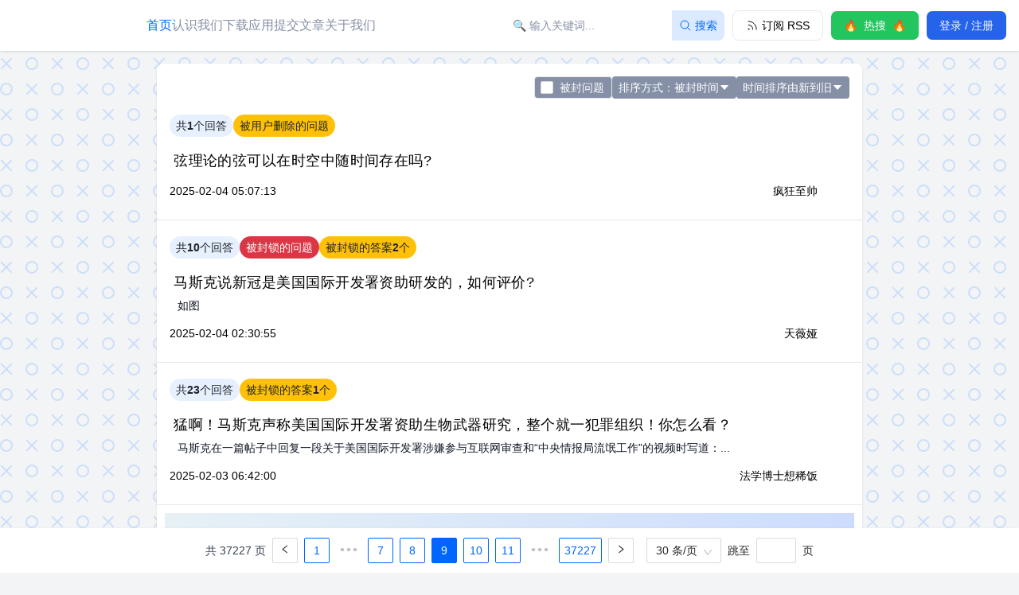

--- FILE ---
content_type: text/html;charset=utf-8
request_url: https://freezhihu.org/?page=9&pagesize=30&sortby=censored_time_or_answer_censored_updated&sortorder=desc
body_size: 40663
content:
<!DOCTYPE html>
<html lang="zh">
<head><meta charset="utf-8">
<title>首页 - 自由知乎</title>
<meta name="viewport" content="width=device-width, initial-scale=1.0, maximum-scale=5.0">
<link rel="dns-prefetch" href="https://api.freezhihu.org/">
<link rel="dns-prefetch" href="https://www.googletagmanager.com/">
<link rel="dns-prefetch" href="https://pic1.zhimg.com/">
<link rel="dns-prefetch" href="https://pic2.zhimg.com/">
<link rel="dns-prefetch" href="https://pic3.zhimg.com/">
<link rel="dns-prefetch" href="https://pic4.zhimg.com/">
<link rel="dns-prefetch" href="https://pic5.zhimg.com/">
<link rel="dns-prefetch" href="https://pic6.zhimg.com/">
<link rel="dns-prefetch" href="https://pic7.zhimg.com/">
<link rel="dns-prefetch" href="https://pica.zhimg.com/">
<link rel="dns-prefetch" href="https://picb.zhimg.com/">
<link rel="dns-prefetch" href="https://unpkg.zhimg.com/">
<link rel="dns-prefetch" href="https://static.zhihu.com/">
<script id="partytown-config">partytown = { debug: false, forward: ["dataLayer.push"], lib: "/~partytown/" }</script>
<script id="partytown">/* Partytown 0.11.0 - MIT QwikDev */
const t={preserveBehavior:!1},e=e=>{if("string"==typeof e)return[e,t];const[n,r=t]=e;return[n,{...t,...r}]},n=Object.freeze((t=>{const e=new Set;let n=[];do{Object.getOwnPropertyNames(n).forEach((t=>{"function"==typeof n[t]&&e.add(t)}))}while((n=Object.getPrototypeOf(n))!==Object.prototype);return Array.from(e)})());!function(t,r,o,i,a,s,c,l,d,p,u=t,f){function h(){f||(f=1,"/"==(c=(s.lib||"/~partytown/")+(s.debug?"debug/":""))[0]&&(d=r.querySelectorAll('script[type="text/partytown"]'),i!=t?i.dispatchEvent(new CustomEvent("pt1",{detail:t})):(l=setTimeout(v,(null==s?void 0:s.fallbackTimeout)||1e4),r.addEventListener("pt0",w),a?y(1):o.serviceWorker?o.serviceWorker.register(c+(s.swPath||"partytown-sw.js"),{scope:c}).then((function(t){t.active?y():t.installing&&t.installing.addEventListener("statechange",(function(t){"activated"==t.target.state&&y()}))}),console.error):v())))}function y(e){p=r.createElement(e?"script":"iframe"),t._pttab=Date.now(),e||(p.style.display="block",p.style.width="0",p.style.height="0",p.style.border="0",p.style.visibility="hidden",p.setAttribute("aria-hidden",!0)),p.src=c+"partytown-"+(e?"atomics.js?v=0.11.0":"sandbox-sw.html?"+t._pttab),r.querySelector(s.sandboxParent||"body").appendChild(p)}function v(n,o){for(w(),i==t&&(s.forward||[]).map((function(n){const[r]=e(n);delete t[r.split(".")[0]]})),n=0;n<d.length;n++)(o=r.createElement("script")).innerHTML=d[n].innerHTML,o.nonce=s.nonce,r.head.appendChild(o);p&&p.parentNode.removeChild(p)}function w(){clearTimeout(l)}s=t.partytown||{},i==t&&(s.forward||[]).map((function(r){const[o,{preserveBehavior:i}]=e(r);u=t,o.split(".").map((function(e,r,o){var a;u=u[o[r]]=r+1<o.length?u[o[r]]||(a=o[r+1],n.includes(a)?[]:{}):(()=>{let e=null;if(i){const{methodOrProperty:n,thisObject:r}=((t,e)=>{let n=t;for(let t=0;t<e.length-1;t+=1)n=n[e[t]];return{thisObject:n,methodOrProperty:e.length>0?n[e[e.length-1]]:void 0}})(t,o);"function"==typeof n&&(e=(...t)=>n.apply(r,...t))}return function(){let n;return e&&(n=e(arguments)),(t._ptf=t._ptf||[]).push(o,arguments),n}})()}))})),"complete"==r.readyState?h():(t.addEventListener("DOMContentLoaded",h),t.addEventListener("load",h))}(window,document,navigator,top,window.crossOriginIsolated);</script>
<script type="text/partytown">
            window.dataLayer = window.dataLayer || [];
            function gtag() { dataLayer.push(arguments); }
            gtag('js', new Date());
            gtag('config', 'G-GQ2WYGVDG0');
          </script>
<script src="https://www.googletagmanager.com/gtag/js?id=G-GQ2WYGVDG0" async="" crossorigin="anonymous" type="text/partytown"></script>
<meta content="website" property="og:type">
<meta content="https://freezhihu.org/" property="og:url">
<meta content="freezhihu" property="og:site_name">
<meta itemprop="image primaryImageOfPage" content="https://freezhihu.com/zhihu.png" property="og:image">
<meta name="twitter:card" content="summary">
<meta name="twitter:domain" content="freezhihu.com">
<meta name="twitter:title" itemprop="name" content="首页 - 自由知乎" property="og:title">
<meta name="twitter:description" itemprop="name" content="首页 - 自由知乎" property="og:description">
<meta name="description" content="问题被删，上自由知乎。我们致力于对抗网络审查。">
<meta name="keywords" content="自由知乎, FreeZhihu, 问题被删，上自由知乎, GreatFire, 言论自由, 对抗网络审查, anti-censorship, 自由微博, FreeWeibo, 自由微信, FreeWeChat, 自由浏览, FreeBrowser, 自由新闻">
<meta name="author" content="GreatFire.org">
<meta name="referrer" content="same-origin"><link rel="prefetch" as="script" crossorigin href="/_nuxt/error.6b08eccc.js"><link rel="prefetch" as="script" crossorigin href="/_nuxt/ProfileMenu.1fe67b71.js"><link rel="prefetch" as="script" crossorigin href="/_nuxt/DropZone.f3c82765.js"><style>.login-title-text{font-size:14px;text-align:center}</style><style>.ant-pagination .ant-pagination-item{border-color:#06f}.ant-pagination .ant-pagination-item a{color:#06f}.ant-pagination .ant-pagination-item.ant-pagination-item-active{background-color:#06f}.ant-pagination .ant-pagination-item.ant-pagination-item-active a{color:#fff}.ant-pagination .ant-pagination-item-link{align-items:center;display:flex;justify-content:center}</style><style>.ant-image-preview-img-wrapper{align-items:center;display:flex;justify-content:center}</style><style>/*! tailwindcss v3.3.3 | MIT License | https://tailwindcss.com*/*,:after,:before{border:0 solid #e5e7eb;box-sizing:border-box}:after,:before{--tw-content:""}html{-webkit-text-size-adjust:100%;font-feature-settings:normal;font-family:Helvetica Neue,-apple-system,BlinkMacSystemFont,Segoe UI,Noto Sans,Helvetica,Nimbus Sans L,Arial,Liberation Sans,PingFang SC,Hiragino Sans GB,Noto Sans CJK SC,Source Han Sans SC,Source Han Sans CN,Microsoft YaHei,Wenquanyi Micro Hei,WenQuanYi Zen Hei,ST Heiti,SimHei,WenQuanYi Zen Hei Sharp,sans-serif,Apple Color Emoji,Segoe UI Emoji,Segoe UI Symbol,Noto Color Emoji;font-variation-settings:normal;line-height:1.5;-moz-tab-size:4;-o-tab-size:4;tab-size:4}body{line-height:inherit;margin:0}hr{border-top-width:1px;color:inherit;height:0}abbr:where([title]){-webkit-text-decoration:underline dotted;text-decoration:underline dotted}h1,h2,h3,h4,h5,h6{font-size:inherit;font-weight:inherit}a{color:inherit;text-decoration:inherit}b,strong{font-weight:bolder}code,kbd,pre,samp{font-family:ui-monospace,SFMono-Regular,Menlo,Monaco,Consolas,Liberation Mono,Courier New,monospace;font-size:1em}small{font-size:80%}sub,sup{font-size:75%;line-height:0;position:relative;vertical-align:baseline}sub{bottom:-.25em}sup{top:-.5em}table{border-collapse:collapse;border-color:inherit;text-indent:0}button,input,optgroup,select,textarea{font-feature-settings:inherit;color:inherit;font-family:inherit;font-size:100%;font-variation-settings:inherit;font-weight:inherit;line-height:inherit;margin:0;padding:0}button,select{text-transform:none}[type=button],[type=reset],[type=submit],button{-webkit-appearance:button;background-color:transparent;background-image:none}:-moz-focusring{outline:auto}:-moz-ui-invalid{box-shadow:none}progress{vertical-align:baseline}::-webkit-inner-spin-button,::-webkit-outer-spin-button{height:auto}[type=search]{-webkit-appearance:textfield;outline-offset:-2px}::-webkit-search-decoration{-webkit-appearance:none}::-webkit-file-upload-button{-webkit-appearance:button;font:inherit}summary{display:list-item}blockquote,dd,dl,figure,h1,h2,h3,h4,h5,h6,hr,p,pre{margin:0}fieldset{margin:0}fieldset,legend{padding:0}menu,ol,ul{list-style:none;margin:0;padding:0}dialog{padding:0}textarea{resize:vertical}input::-moz-placeholder,textarea::-moz-placeholder{color:#9ca3af;opacity:1}input::placeholder,textarea::placeholder{color:#9ca3af;opacity:1}[role=button],button{cursor:pointer}:disabled{cursor:default}audio,canvas,embed,iframe,img,object,svg,video{display:block;vertical-align:middle}img,video{height:auto;max-width:100%}[hidden]{display:none}[multiple],[type=date],[type=datetime-local],[type=email],[type=month],[type=number],[type=password],[type=search],[type=tel],[type=text],[type=time],[type=url],[type=week],input:where(:not([type])),select,textarea{--tw-shadow:0 0 #0000;-webkit-appearance:none;-moz-appearance:none;appearance:none;background-color:#fff;border-color:#6b7280;border-radius:0;border-width:1px;font-size:1rem;line-height:1.5rem;padding:.5rem .75rem}[multiple]:focus,[type=date]:focus,[type=datetime-local]:focus,[type=email]:focus,[type=month]:focus,[type=number]:focus,[type=password]:focus,[type=search]:focus,[type=tel]:focus,[type=text]:focus,[type=time]:focus,[type=url]:focus,[type=week]:focus,input:where(:not([type])):focus,select:focus,textarea:focus{--tw-ring-inset:var(--tw-empty,/*!*/ /*!*/);--tw-ring-offset-width:0px;--tw-ring-offset-color:#fff;--tw-ring-color:#2563eb;--tw-ring-offset-shadow:var(--tw-ring-inset) 0 0 0 var(--tw-ring-offset-width) var(--tw-ring-offset-color);--tw-ring-shadow:var(--tw-ring-inset) 0 0 0 calc(1px + var(--tw-ring-offset-width)) var(--tw-ring-color);border-color:#2563eb;box-shadow:/*!*/ /*!*/ 0 0 0 0 #fff,/*!*/ /*!*/ 0 0 0 1px #2563eb,var(--tw-shadow);box-shadow:var(--tw-ring-offset-shadow),var(--tw-ring-shadow),var(--tw-shadow);outline:2px solid transparent;outline-offset:2px}input::-moz-placeholder,textarea::-moz-placeholder{color:#6b7280;opacity:1}input::placeholder,textarea::placeholder{color:#6b7280;opacity:1}::-webkit-datetime-edit-fields-wrapper{padding:0}::-webkit-date-and-time-value{min-height:1.5em}::-webkit-datetime-edit,::-webkit-datetime-edit-day-field,::-webkit-datetime-edit-hour-field,::-webkit-datetime-edit-meridiem-field,::-webkit-datetime-edit-millisecond-field,::-webkit-datetime-edit-minute-field,::-webkit-datetime-edit-month-field,::-webkit-datetime-edit-second-field,::-webkit-datetime-edit-year-field{padding-bottom:0;padding-top:0}select{background-image:url("data:image/svg+xml;charset=utf-8,%3Csvg xmlns='http://www.w3.org/2000/svg' fill='none' viewBox='0 0 20 20'%3E%3Cpath stroke='%236b7280' stroke-linecap='round' stroke-linejoin='round' stroke-width='1.5' d='m6 8 4 4 4-4'/%3E%3C/svg%3E");background-position:right .5rem center;background-repeat:no-repeat;background-size:1.5em 1.5em;padding-right:2.5rem;-webkit-print-color-adjust:exact;print-color-adjust:exact}[multiple],[size]:where(select:not([size="1"])){background-image:none;background-position:0 0;background-repeat:unset;background-size:initial;padding-right:.75rem;-webkit-print-color-adjust:unset;print-color-adjust:unset}[type=checkbox],[type=radio]{--tw-shadow:0 0 #0000;-webkit-appearance:none;-moz-appearance:none;appearance:none;background-color:#fff;background-origin:border-box;border-color:#6b7280;border-width:1px;color:#2563eb;display:inline-block;flex-shrink:0;height:1rem;padding:0;-webkit-print-color-adjust:exact;print-color-adjust:exact;-webkit-user-select:none;-moz-user-select:none;user-select:none;vertical-align:middle;width:1rem}[type=checkbox]{border-radius:0}[type=radio]{border-radius:100%}[type=checkbox]:focus,[type=radio]:focus{--tw-ring-inset:var(--tw-empty,/*!*/ /*!*/);--tw-ring-offset-width:2px;--tw-ring-offset-color:#fff;--tw-ring-color:#2563eb;--tw-ring-offset-shadow:var(--tw-ring-inset) 0 0 0 var(--tw-ring-offset-width) var(--tw-ring-offset-color);--tw-ring-shadow:var(--tw-ring-inset) 0 0 0 calc(2px + var(--tw-ring-offset-width)) var(--tw-ring-color);box-shadow:/*!*/ /*!*/ 0 0 0 2px #fff,/*!*/ /*!*/ 0 0 0 4px #2563eb,var(--tw-shadow);box-shadow:var(--tw-ring-offset-shadow),var(--tw-ring-shadow),var(--tw-shadow);outline:2px solid transparent;outline-offset:2px}[type=checkbox]:checked,[type=radio]:checked{background-color:currentColor;background-position:50%;background-repeat:no-repeat;background-size:100% 100%;border-color:transparent}[type=checkbox]:checked{background-image:url("data:image/svg+xml;charset=utf-8,%3Csvg xmlns='http://www.w3.org/2000/svg' fill='%23fff' viewBox='0 0 16 16'%3E%3Cpath d='M12.207 4.793a1 1 0 0 1 0 1.414l-5 5a1 1 0 0 1-1.414 0l-2-2a1 1 0 0 1 1.414-1.414L6.5 9.086l4.293-4.293a1 1 0 0 1 1.414 0z'/%3E%3C/svg%3E")}[type=radio]:checked{background-image:url("data:image/svg+xml;charset=utf-8,%3Csvg xmlns='http://www.w3.org/2000/svg' fill='%23fff' viewBox='0 0 16 16'%3E%3Ccircle cx='8' cy='8' r='3'/%3E%3C/svg%3E")}[type=checkbox]:checked:focus,[type=checkbox]:checked:hover,[type=radio]:checked:focus,[type=radio]:checked:hover{background-color:currentColor;border-color:transparent}[type=checkbox]:indeterminate{background-color:currentColor;background-image:url("data:image/svg+xml;charset=utf-8,%3Csvg xmlns='http://www.w3.org/2000/svg' fill='none' viewBox='0 0 16 16'%3E%3Cpath stroke='%23fff' stroke-linecap='round' stroke-linejoin='round' stroke-width='2' d='M4 8h8'/%3E%3C/svg%3E");background-position:50%;background-repeat:no-repeat;background-size:100% 100%;border-color:transparent}[type=checkbox]:indeterminate:focus,[type=checkbox]:indeterminate:hover{background-color:currentColor;border-color:transparent}[type=file]{background:unset;border-color:inherit;border-radius:0;border-width:0;font-size:unset;line-height:inherit;padding:0}[type=file]:focus{outline:1px solid ButtonText;outline:1px auto -webkit-focus-ring-color}html{--tw-bg-opacity:1;background-attachment:fixed;background-color:#f3f4f6;background-color:rgb(243 244 246/var(--tw-bg-opacity));background-image:url("data:image/svg+xml;charset=utf-8,%3Csvg xmlns='http://www.w3.org/2000/svg' width='64' height='64'%3E%3Cpath fill='%2391bdff' fill-opacity='.4' fill-rule='evenodd' d='M8 16A8 8 0 1 0 8 0a8 8 0 0 0 0 16zm0-2A6 6 0 1 0 8 2a6 6 0 0 0 0 12zm33.414-6 5.95-5.95L45.95.636 40 6.586 34.05.636 32.636 2.05 38.586 8l-5.95 5.95 1.414 1.414L40 9.414l5.95 5.95 1.414-1.414L41.414 8zM40 48a8 8 0 1 0 0-16 8 8 0 0 0 0 16zm0-2a6 6 0 1 0 0-12 6 6 0 0 0 0 12zM9.414 40l5.95-5.95-1.414-1.414L8 38.586l-5.95-5.95L.636 34.05 6.586 40l-5.95 5.95 1.414 1.414L8 41.414l5.95 5.95 1.414-1.414L9.414 40z'/%3E%3C/svg%3E");background-position:50%}*,:after,:before{--tw-border-spacing-x:0;--tw-border-spacing-y:0;--tw-translate-x:0;--tw-translate-y:0;--tw-rotate:0;--tw-skew-x:0;--tw-skew-y:0;--tw-scale-x:1;--tw-scale-y:1;--tw-pan-x: ;--tw-pan-y: ;--tw-pinch-zoom: ;--tw-scroll-snap-strictness:proximity;--tw-gradient-from-position: ;--tw-gradient-via-position: ;--tw-gradient-to-position: ;--tw-ordinal: ;--tw-slashed-zero: ;--tw-numeric-figure: ;--tw-numeric-spacing: ;--tw-numeric-fraction: ;--tw-ring-inset: ;--tw-ring-offset-width:0px;--tw-ring-offset-color:#fff;--tw-ring-color:rgba(59,130,246,.5);--tw-ring-offset-shadow:0 0 #0000;--tw-ring-shadow:0 0 #0000;--tw-shadow:0 0 #0000;--tw-shadow-colored:0 0 #0000;--tw-blur: ;--tw-brightness: ;--tw-contrast: ;--tw-grayscale: ;--tw-hue-rotate: ;--tw-invert: ;--tw-saturate: ;--tw-sepia: ;--tw-drop-shadow: ;--tw-backdrop-blur: ;--tw-backdrop-brightness: ;--tw-backdrop-contrast: ;--tw-backdrop-grayscale: ;--tw-backdrop-hue-rotate: ;--tw-backdrop-invert: ;--tw-backdrop-opacity: ;--tw-backdrop-saturate: ;--tw-backdrop-sepia: }::backdrop{--tw-border-spacing-x:0;--tw-border-spacing-y:0;--tw-translate-x:0;--tw-translate-y:0;--tw-rotate:0;--tw-skew-x:0;--tw-skew-y:0;--tw-scale-x:1;--tw-scale-y:1;--tw-pan-x: ;--tw-pan-y: ;--tw-pinch-zoom: ;--tw-scroll-snap-strictness:proximity;--tw-gradient-from-position: ;--tw-gradient-via-position: ;--tw-gradient-to-position: ;--tw-ordinal: ;--tw-slashed-zero: ;--tw-numeric-figure: ;--tw-numeric-spacing: ;--tw-numeric-fraction: ;--tw-ring-inset: ;--tw-ring-offset-width:0px;--tw-ring-offset-color:#fff;--tw-ring-color:rgba(59,130,246,.5);--tw-ring-offset-shadow:0 0 #0000;--tw-ring-shadow:0 0 #0000;--tw-shadow:0 0 #0000;--tw-shadow-colored:0 0 #0000;--tw-blur: ;--tw-brightness: ;--tw-contrast: ;--tw-grayscale: ;--tw-hue-rotate: ;--tw-invert: ;--tw-saturate: ;--tw-sepia: ;--tw-drop-shadow: ;--tw-backdrop-blur: ;--tw-backdrop-brightness: ;--tw-backdrop-contrast: ;--tw-backdrop-grayscale: ;--tw-backdrop-hue-rotate: ;--tw-backdrop-invert: ;--tw-backdrop-opacity: ;--tw-backdrop-saturate: ;--tw-backdrop-sepia: }.container{width:100%}@media (min-width:555px){.container{max-width:555px}}@media (min-width:640px){.container{max-width:640px}}@media (min-width:641px){.container{max-width:641px}}@media (min-width:768px){.container{max-width:768px}}@media (min-width:769px){.container{max-width:769px}}@media (min-width:800px){.container{max-width:800px}}@media (min-width:1024px){.container{max-width:1024px}}@media (min-width:1025px){.container{max-width:1025px}}@media (min-width:1155px){.container{max-width:1155px}}@media (min-width:1280px){.container{max-width:1280px}}@media (min-width:1281px){.container{max-width:1281px}}@media (min-width:1440px){.container{max-width:1440px}}@media (min-width:1536px){.container{max-width:1536px}}@media (min-width:1920px){.container{max-width:1920px}}.text-zhihu-blue{--tw-text-opacity:1;color:#06f;color:rgba(0,102,255,var(--tw-text-opacity))}.router-link-active{--tw-text-opacity:1;color:rgba(0,102,255,var(--tw-text-opacity));color:#06f;color:rgb(0 102 255/var(--tw-text-opacity));font-weight:500}.sr-only{clip:rect(0,0,0,0);border-width:0;height:1px;margin:-1px;overflow:hidden;padding:0;position:absolute;white-space:nowrap;width:1px}.pointer-events-none{pointer-events:none}.visible{visibility:visible}.fixed{position:fixed}.absolute{position:absolute}.relative{position:relative}.inset-0{inset:0}.inset-x-0{left:0;right:0}.inset-y-0{bottom:0;top:0}.-top-1{top:-.25rem}.-top-1\.5{top:-.375rem}.bottom-0{bottom:0}.bottom-4{bottom:1rem}.left-0{left:0}.left-\[15px\]{left:15px}.right-0{right:0}.right-4{right:1rem}.right-\[15px\]{right:15px}.top-0{top:0}.top-1\/2{top:50%}.top-16{top:4rem}.top-\[1px\]{top:1px}.top-\[74px\]{top:74px}.z-10{z-index:10}.z-20{z-index:20}.z-50{z-index:50}.z-\[10000\]{z-index:10000}.col-span-3{grid-column:span 3/span 3}.col-span-9{grid-column:span 9/span 9}.float-right{float:right}.m-1{margin:.25rem}.m-3{margin:.75rem}.m-4{margin:1rem}.mx-0{margin-left:0;margin-right:0}.mx-8{margin-left:2rem;margin-right:2rem}.mx-auto{margin-left:auto;margin-right:auto}.my-2{margin-bottom:.5rem;margin-top:.5rem}.my-4{margin-bottom:1rem;margin-top:1rem}.my-\[28px\]{margin-bottom:28px;margin-top:28px}.mb-0{margin-bottom:0}.mb-1{margin-bottom:.25rem}.mb-2{margin-bottom:.5rem}.mb-20{margin-bottom:5rem}.mb-3{margin-bottom:.75rem}.mb-4{margin-bottom:1rem}.mb-6{margin-bottom:1.5rem}.mb-\[-2px\]{margin-bottom:-2px}.mb-\[46px\]{margin-bottom:46px}.mb-\[5px\]{margin-bottom:5px}.ml-0{margin-left:0}.ml-1{margin-left:.25rem}.ml-10{margin-left:2.5rem}.ml-2{margin-left:.5rem}.ml-2\.5{margin-left:.625rem}.ml-4{margin-left:1rem}.ml-6{margin-left:1.5rem}.ml-8{margin-left:2rem}.ml-\[5px\]{margin-left:5px}.mr-1{margin-right:.25rem}.mr-1\.5{margin-right:.375rem}.mr-2{margin-right:.5rem}.mr-3{margin-right:.75rem}.mr-4{margin-right:1rem}.mt-12{margin-top:3rem}.mt-16{margin-top:4rem}.mt-2{margin-top:.5rem}.mt-20{margin-top:5rem}.mt-3{margin-top:.75rem}.mt-4{margin-top:1rem}.mt-5{margin-top:1.25rem}.mt-8{margin-top:2rem}.mt-\[20px\]{margin-top:20px}.mt-\[36px\]{margin-top:36px}.mt-\[5px\]{margin-top:5px}.line-clamp-1{-webkit-line-clamp:1}.line-clamp-1,.line-clamp-2{-webkit-box-orient:vertical;display:-webkit-box;overflow:hidden}.line-clamp-2{-webkit-line-clamp:2}.line-clamp-3{-webkit-box-orient:vertical;-webkit-line-clamp:3;display:-webkit-box;overflow:hidden}.block{display:block}.inline-block{display:inline-block}.inline{display:inline}.flex{display:flex}.inline-flex{display:inline-flex}.grid{display:grid}.hidden{display:none}.h-10{height:2.5rem}.h-11{height:2.75rem}.h-12{height:3rem}.h-16{height:4rem}.h-20{height:5rem}.h-3{height:.75rem}.h-3\.5{height:.875rem}.h-4{height:1rem}.h-40{height:10rem}.h-5{height:1.25rem}.h-6{height:1.5rem}.h-8{height:2rem}.h-\[196px\]{height:196px}.h-\[200px\]{height:200px}.h-\[260px\]{height:260px}.h-\[38px\]{height:38px}.h-\[44px\]{height:44px}.h-\[74px\]{height:74px}.h-auto{height:auto}.h-full{height:100%}.h-max{height:-moz-max-content;height:max-content}.h-screen{height:100vh}.min-h-full{min-height:100%}.w-1\/4{width:25%}.w-10{width:2.5rem}.w-12{width:3rem}.w-16{width:4rem}.w-20{width:5rem}.w-28{width:7rem}.w-3{width:.75rem}.w-3\.5{width:.875rem}.w-32{width:8rem}.w-36{width:9rem}.w-4{width:1rem}.w-40{width:10rem}.w-48{width:12rem}.w-5{width:1.25rem}.w-6{width:1.5rem}.w-8{width:2rem}.w-\[300px\]{width:300px}.w-\[360px\]{width:360px}.w-\[40px\]{width:40px}.w-full{width:100%}.w-screen{width:100vw}.min-w-\[200px\]{min-width:200px}.max-w-\[160px\]{max-width:160px}.max-w-full{max-width:100%}.max-w-md{max-width:28rem}.flex-1{flex:1 1 0%}.flex-auto{flex:1 1 auto}.flex-initial{flex:0 1 auto}.flex-none{flex:none}.origin-top-right{transform-origin:top right}.scale-100{--tw-scale-x:1;--tw-scale-y:1;transform:translate(var(--tw-translate-x),var(--tw-translate-y)) rotate(var(--tw-rotate)) skewX(var(--tw-skew-x)) skewY(var(--tw-skew-y)) scaleX(1) scaleY(1);transform:translate(var(--tw-translate-x),var(--tw-translate-y)) rotate(var(--tw-rotate)) skewX(var(--tw-skew-x)) skewY(var(--tw-skew-y)) scaleX(var(--tw-scale-x)) scaleY(var(--tw-scale-y))}.scale-95{--tw-scale-x:.95;--tw-scale-y:.95;transform:translate(var(--tw-translate-x),var(--tw-translate-y)) rotate(var(--tw-rotate)) skewX(var(--tw-skew-x)) skewY(var(--tw-skew-y)) scaleX(.95) scaleY(.95)}.scale-95,.transform{transform:translate(var(--tw-translate-x),var(--tw-translate-y)) rotate(var(--tw-rotate)) skewX(var(--tw-skew-x)) skewY(var(--tw-skew-y)) scaleX(var(--tw-scale-x)) scaleY(var(--tw-scale-y))}@keyframes bounce{0%,to{animation-timing-function:cubic-bezier(.8,0,1,1);transform:translateY(-25%)}50%{animation-timing-function:cubic-bezier(0,0,.2,1);transform:none}}.animate-bounce{animation:bounce 1s infinite}@keyframes spin{to{transform:rotate(1turn)}}.animate-spin{animation:spin 1s linear infinite}.cursor-pointer{cursor:pointer}.select-none{-webkit-user-select:none;-moz-user-select:none;user-select:none}.resize{resize:both}.list-disc{list-style-type:disc}.grid-cols-12{grid-template-columns:repeat(12,minmax(0,1fr))}.flex-col{flex-direction:column}.flex-wrap{flex-wrap:wrap}.items-start{align-items:flex-start}.items-center{align-items:center}.justify-start{justify-content:flex-start}.justify-end{justify-content:flex-end}.justify-center{justify-content:center}.justify-between{justify-content:space-between}.gap-1{gap:.25rem}.gap-12{gap:3rem}.gap-2{gap:.5rem}.gap-3{gap:.75rem}.space-x-1>:not([hidden])~:not([hidden]){--tw-space-x-reverse:0;margin-left:.25rem;margin-left:calc(.25rem*(1 - var(--tw-space-x-reverse)));margin-right:0;margin-right:calc(.25rem*var(--tw-space-x-reverse))}.space-x-2>:not([hidden])~:not([hidden]){--tw-space-x-reverse:0;margin-left:.5rem;margin-left:calc(.5rem*(1 - var(--tw-space-x-reverse)));margin-right:0;margin-right:calc(.5rem*var(--tw-space-x-reverse))}.space-x-4>:not([hidden])~:not([hidden]){--tw-space-x-reverse:0;margin-left:1rem;margin-left:calc(1rem*(1 - var(--tw-space-x-reverse)));margin-right:0;margin-right:calc(1rem*var(--tw-space-x-reverse))}.space-y-1>:not([hidden])~:not([hidden]){--tw-space-y-reverse:0;margin-bottom:0;margin-bottom:calc(.25rem*var(--tw-space-y-reverse));margin-top:.25rem;margin-top:calc(.25rem*(1 - var(--tw-space-y-reverse)))}.space-y-2>:not([hidden])~:not([hidden]){--tw-space-y-reverse:0;margin-bottom:0;margin-bottom:calc(.5rem*var(--tw-space-y-reverse));margin-top:.5rem;margin-top:calc(.5rem*(1 - var(--tw-space-y-reverse)))}.space-y-8>:not([hidden])~:not([hidden]){--tw-space-y-reverse:0;margin-bottom:0;margin-bottom:calc(2rem*var(--tw-space-y-reverse));margin-top:2rem;margin-top:calc(2rem*(1 - var(--tw-space-y-reverse)))}.divide-y>:not([hidden])~:not([hidden]){--tw-divide-y-reverse:0;border-bottom-width:0;border-bottom-width:calc(1px*var(--tw-divide-y-reverse));border-top-width:1px;border-top-width:calc(1px*(1 - var(--tw-divide-y-reverse)))}.divide-gray-100>:not([hidden])~:not([hidden]){--tw-divide-opacity:1;border-color:#f3f4f6;border-color:rgb(243 244 246/var(--tw-divide-opacity))}.divide-gray-200>:not([hidden])~:not([hidden]){--tw-divide-opacity:1;border-color:#e5e7eb;border-color:rgb(229 231 235/var(--tw-divide-opacity))}.self-end{align-self:flex-end}.self-center{align-self:center}.overflow-hidden{overflow:hidden}.overflow-x-auto{overflow-x:auto}.overflow-y-auto{overflow-y:auto}.overflow-x-hidden{overflow-x:hidden}.scroll-smooth{scroll-behavior:smooth}.truncate{overflow:hidden;white-space:nowrap}.text-ellipsis,.truncate{text-overflow:ellipsis}.whitespace-nowrap{white-space:nowrap}.rounded{border-radius:.25rem}.rounded-2xl{border-radius:1rem}.rounded-3xl{border-radius:1.5rem}.rounded-\[4px\]{border-radius:4px}.rounded-full{border-radius:9999px}.rounded-lg{border-radius:.5rem}.rounded-md{border-radius:.375rem}.rounded-sm{border-radius:.125rem}.rounded-xl{border-radius:.75rem}.rounded-l-none{border-bottom-left-radius:0;border-top-left-radius:0}.rounded-r-none{border-bottom-right-radius:0;border-top-right-radius:0}.rounded-t-lg{border-top-left-radius:.5rem;border-top-right-radius:.5rem}.rounded-bl-lg{border-bottom-left-radius:.5rem}.rounded-br-lg{border-bottom-right-radius:.5rem}.border{border-width:1px}.border-0{border-width:0}.border-4{border-width:4px}.border-b{border-bottom-width:1px}.border-b-2{border-bottom-width:2px}.border-l-4{border-left-width:4px}.border-t{border-top-width:1px}.border-dashed{border-style:dashed}.border-\[\#AAA\]{--tw-border-opacity:1;border-color:#aaa;border-color:rgb(170 170 170/var(--tw-border-opacity))}.border-\[\#EEEEEE\]{--tw-border-opacity:1;border-color:#eee;border-color:rgb(238 238 238/var(--tw-border-opacity))}.border-blue-600{--tw-border-opacity:1;border-color:#2563eb;border-color:rgb(37 99 235/var(--tw-border-opacity))}.border-gray-200{--tw-border-opacity:1;border-color:#e5e7eb;border-color:rgb(229 231 235/var(--tw-border-opacity))}.border-gray-300{--tw-border-opacity:1;border-color:#d1d5db;border-color:rgb(209 213 219/var(--tw-border-opacity))}.border-gray-400{--tw-border-opacity:1;border-color:#9ca3af;border-color:rgb(156 163 175/var(--tw-border-opacity))}.border-green-300{--tw-border-opacity:1;border-color:#86efac;border-color:rgb(134 239 172/var(--tw-border-opacity))}.border-transparent{border-color:transparent}.bg-\[rgba\(0\2c 0\2c 0\2c 0\.2\)\]{background-color:rgba(0,0,0,.2)}.bg-black{--tw-bg-opacity:1;background-color:#000;background-color:rgb(0 0 0/var(--tw-bg-opacity))}.bg-blue-100{--tw-bg-opacity:1;background-color:#dbeafe;background-color:rgb(219 234 254/var(--tw-bg-opacity))}.bg-blue-500{--tw-bg-opacity:1;background-color:#3b82f6;background-color:rgb(59 130 246/var(--tw-bg-opacity))}.bg-blue-600{--tw-bg-opacity:1;background-color:#2563eb;background-color:rgb(37 99 235/var(--tw-bg-opacity))}.bg-gray-100{--tw-bg-opacity:1;background-color:#f3f4f6;background-color:rgb(243 244 246/var(--tw-bg-opacity))}.bg-green-100{--tw-bg-opacity:1;background-color:#dcfce7;background-color:rgb(220 252 231/var(--tw-bg-opacity))}.bg-green-500{--tw-bg-opacity:1;background-color:#22c55e;background-color:rgb(34 197 94/var(--tw-bg-opacity))}.bg-green-600{--tw-bg-opacity:1;background-color:#16a34a;background-color:rgb(22 163 74/var(--tw-bg-opacity))}.bg-green-700{--tw-bg-opacity:1;background-color:#15803d;background-color:rgb(21 128 61/var(--tw-bg-opacity))}.bg-p-2{--tw-bg-opacity:1;background-color:#8590a6;background-color:rgb(133 144 166/var(--tw-bg-opacity))}.bg-transparent{background-color:transparent}.bg-white{--tw-bg-opacity:1;background-color:#fff;background-color:rgb(255 255 255/var(--tw-bg-opacity))}.bg-zh-grey{--tw-bg-opacity:1;background-color:#e7f0ff;background-color:rgb(231 240 255/var(--tw-bg-opacity))}.bg-zh-red{--tw-bg-opacity:1;background-color:#dc3545;background-color:rgb(220 53 69/var(--tw-bg-opacity))}.bg-zh-yellow{--tw-bg-opacity:1;background-color:#ffc107;background-color:rgb(255 193 7/var(--tw-bg-opacity))}.bg-opacity-20{--tw-bg-opacity:0.2}.bg-opacity-25{--tw-bg-opacity:0.25}.bg-opacity-50{--tw-bg-opacity:0.5}.bg-gradient-to-b{background-image:linear-gradient(to bottom,var(--tw-gradient-stops))}.from-\[\#93c5fd\]{--tw-gradient-from:#93c5fd var(--tw-gradient-from-position);--tw-gradient-to:rgba(147,197,253,0) var(--tw-gradient-to-position);--tw-gradient-stops:var(--tw-gradient-from),var(--tw-gradient-to)}.to-\[\#ffffff\]{--tw-gradient-to:#fff var(--tw-gradient-to-position)}.fill-blue-600{fill:#2563eb}.p-2{padding:.5rem}.p-3{padding:.75rem}.p-4{padding:1rem}.p-6{padding:1.5rem}.p-8{padding:2rem}.p-\[10px\]{padding:10px}.px-0{padding-left:0;padding-right:0}.px-1{padding-left:.25rem;padding-right:.25rem}.px-12{padding-left:3rem;padding-right:3rem}.px-2{padding-left:.5rem;padding-right:.5rem}.px-3{padding-left:.75rem;padding-right:.75rem}.px-4{padding-left:1rem;padding-right:1rem}.px-8{padding-left:2rem;padding-right:2rem}.py-1{padding-bottom:.25rem;padding-top:.25rem}.py-2{padding-bottom:.5rem;padding-top:.5rem}.py-2\.5{padding-bottom:.625rem;padding-top:.625rem}.py-3{padding-bottom:.75rem;padding-top:.75rem}.py-4{padding-bottom:1rem;padding-top:1rem}.py-5{padding-bottom:1.25rem;padding-top:1.25rem}.py-6{padding-bottom:1.5rem;padding-top:1.5rem}.py-8{padding-bottom:2rem;padding-top:2rem}.pb-1{padding-bottom:.25rem}.pb-1\.5{padding-bottom:.375rem}.pb-3{padding-bottom:.75rem}.pb-4{padding-bottom:1rem}.pr-1{padding-right:.25rem}.pr-2{padding-right:.5rem}.pt-2{padding-top:.5rem}.pt-4{padding-top:1rem}.pt-5{padding-top:1.25rem}.pt-\[1px\]{padding-top:1px}.text-left{text-align:left}.text-center{text-align:center}.text-right{text-align:right}.text-justify{text-align:justify}.align-middle{vertical-align:middle}.font-noto{font-family:Noto Sans SC}.font-sans{font-family:Helvetica Neue,-apple-system,BlinkMacSystemFont,Segoe UI,Noto Sans,Helvetica,Nimbus Sans L,Arial,Liberation Sans,PingFang SC,Hiragino Sans GB,Noto Sans CJK SC,Source Han Sans SC,Source Han Sans CN,Microsoft YaHei,Wenquanyi Micro Hei,WenQuanYi Zen Hei,ST Heiti,SimHei,WenQuanYi Zen Hei Sharp,sans-serif,Apple Color Emoji,Segoe UI Emoji,Segoe UI Symbol,Noto Color Emoji}.text-2xl{font-size:1.5rem;line-height:2rem}.text-\[11px\]{font-size:11px}.text-\[14px\]{font-size:14px}.text-\[22px\]{font-size:22px}.text-base{font-size:1rem;line-height:1.5rem}.text-lg{font-size:1.125rem;line-height:1.75rem}.text-sm{font-size:.875rem;line-height:1.25rem}.text-xl{font-size:1.25rem;line-height:1.75rem}.text-xs{font-size:.75rem;line-height:1rem}.font-black{font-weight:900}.font-bold{font-weight:700}.font-medium{font-weight:500}.font-normal{font-weight:400}.font-semibold{font-weight:600}.italic{font-style:italic}.leading-3{line-height:.75rem}.leading-tight{line-height:1.25}.tracking-wide{letter-spacing:.025em}.tracking-wider{letter-spacing:.05em}.text-\[\#5192ed\]{--tw-text-opacity:1;color:#5192ed;color:rgb(81 146 237/var(--tw-text-opacity))}.text-black{--tw-text-opacity:1;color:#000;color:rgb(0 0 0/var(--tw-text-opacity))}.text-blue-500{--tw-text-opacity:1;color:#3b82f6;color:rgb(59 130 246/var(--tw-text-opacity))}.text-blue-600{--tw-text-opacity:1;color:#2563eb;color:rgb(37 99 235/var(--tw-text-opacity))}.text-gray-200{--tw-text-opacity:1;color:#e5e7eb;color:rgb(229 231 235/var(--tw-text-opacity))}.text-gray-400{--tw-text-opacity:1;color:#9ca3af;color:rgb(156 163 175/var(--tw-text-opacity))}.text-gray-500{--tw-text-opacity:1;color:#6b7280;color:rgb(107 114 128/var(--tw-text-opacity))}.text-gray-600{--tw-text-opacity:1;color:#4b5563;color:rgb(75 85 99/var(--tw-text-opacity))}.text-gray-700{--tw-text-opacity:1;color:#374151;color:rgb(55 65 81/var(--tw-text-opacity))}.text-gray-800{--tw-text-opacity:1;color:#1f2937;color:rgb(31 41 55/var(--tw-text-opacity))}.text-gray-900{--tw-text-opacity:1;color:#111827;color:rgb(17 24 39/var(--tw-text-opacity))}.text-h-1{--tw-text-opacity:1;color:#212529;color:rgb(33 37 41/var(--tw-text-opacity))}.text-p-1{--tw-text-opacity:1;color:#666;color:rgb(102 102 102/var(--tw-text-opacity))}.text-p-2{--tw-text-opacity:1;color:#8590a6;color:rgb(133 144 166/var(--tw-text-opacity))}.text-red-500{--tw-text-opacity:1;color:#ef4444;color:rgb(239 68 68/var(--tw-text-opacity))}.text-white{--tw-text-opacity:1;color:#fff;color:rgb(255 255 255/var(--tw-text-opacity))}.text-zhihu-blue{--tw-text-opacity:1;color:#06f;color:rgb(0 102 255/var(--tw-text-opacity))}.underline{text-decoration-line:underline}.placeholder-p-2::-moz-placeholder{--tw-placeholder-opacity:1;color:#8590a6;color:rgb(133 144 166/var(--tw-placeholder-opacity))}.placeholder-p-2::placeholder{--tw-placeholder-opacity:1;color:#8590a6;color:rgb(133 144 166/var(--tw-placeholder-opacity))}.opacity-0{opacity:0}.opacity-100{opacity:1}.opacity-90{opacity:.9}.shadow{--tw-shadow:0 1px 3px 0 rgba(0,0,0,.1),0 1px 2px -1px rgba(0,0,0,.1);--tw-shadow-colored:0 1px 3px 0 var(--tw-shadow-color),0 1px 2px -1px var(--tw-shadow-color);box-shadow:0 0 #0000,0 0 #0000,0 1px 3px 0 rgba(0,0,0,.1),0 1px 2px -1px rgba(0,0,0,.1);box-shadow:var(--tw-ring-offset-shadow,0 0 #0000),var(--tw-ring-shadow,0 0 #0000),var(--tw-shadow)}.shadow-lg{--tw-shadow:0 10px 15px -3px rgba(0,0,0,.1),0 4px 6px -4px rgba(0,0,0,.1);--tw-shadow-colored:0 10px 15px -3px var(--tw-shadow-color),0 4px 6px -4px var(--tw-shadow-color);box-shadow:0 0 #0000,0 0 #0000,0 10px 15px -3px rgba(0,0,0,.1),0 4px 6px -4px rgba(0,0,0,.1);box-shadow:var(--tw-ring-offset-shadow,0 0 #0000),var(--tw-ring-shadow,0 0 #0000),var(--tw-shadow)}.shadow-xl{--tw-shadow:0 20px 25px -5px rgba(0,0,0,.1),0 8px 10px -6px rgba(0,0,0,.1);--tw-shadow-colored:0 20px 25px -5px var(--tw-shadow-color),0 8px 10px -6px var(--tw-shadow-color);box-shadow:0 0 #0000,0 0 #0000,0 20px 25px -5px rgba(0,0,0,.1),0 8px 10px -6px rgba(0,0,0,.1);box-shadow:var(--tw-ring-offset-shadow,0 0 #0000),var(--tw-ring-shadow,0 0 #0000),var(--tw-shadow)}.outline-none{outline:2px solid transparent;outline-offset:2px}.outline{outline-style:solid}.outline-0{outline-width:0}.ring-1{--tw-ring-offset-shadow:var(--tw-ring-inset) 0 0 0 var(--tw-ring-offset-width) var(--tw-ring-offset-color);--tw-ring-shadow:var(--tw-ring-inset) 0 0 0 calc(1px + var(--tw-ring-offset-width)) var(--tw-ring-color);box-shadow:var(--tw-ring-inset) 0 0 0 var(--tw-ring-offset-width) var(--tw-ring-offset-color),var(--tw-ring-inset) 0 0 0 calc(1px + var(--tw-ring-offset-width)) var(--tw-ring-color),0 0 #0000;box-shadow:var(--tw-ring-offset-shadow),var(--tw-ring-shadow),var(--tw-shadow,0 0 #0000)}.ring-black{--tw-ring-opacity:1;--tw-ring-color:rgb(0 0 0/var(--tw-ring-opacity))}.ring-white{--tw-ring-opacity:1;--tw-ring-color:rgb(255 255 255/var(--tw-ring-opacity))}.ring-opacity-5{--tw-ring-opacity:0.05}.ring-opacity-60{--tw-ring-opacity:0.6}.ring-offset-2{--tw-ring-offset-width:2px}.ring-offset-blue-400{--tw-ring-offset-color:#60a5fa}.filter{filter:var(--tw-blur) var(--tw-brightness) var(--tw-contrast) var(--tw-grayscale) var(--tw-hue-rotate) var(--tw-invert) var(--tw-saturate) var(--tw-sepia) var(--tw-drop-shadow)}.transition{transition-duration:.15s;transition-property:color,background-color,border-color,text-decoration-color,fill,stroke,opacity,box-shadow,transform,filter,-webkit-backdrop-filter;transition-property:color,background-color,border-color,text-decoration-color,fill,stroke,opacity,box-shadow,transform,filter,backdrop-filter;transition-property:color,background-color,border-color,text-decoration-color,fill,stroke,opacity,box-shadow,transform,filter,backdrop-filter,-webkit-backdrop-filter;transition-timing-function:cubic-bezier(.4,0,.2,1)}.transition-all{transition-duration:.15s;transition-property:all;transition-timing-function:cubic-bezier(.4,0,.2,1)}.duration-100{transition-duration:.1s}.duration-200{transition-duration:.2s}.duration-300{transition-duration:.3s}.duration-75{transition-duration:75ms}.ease-in{transition-timing-function:cubic-bezier(.4,0,1,1)}.ease-out{transition-timing-function:cubic-bezier(0,0,.2,1)}.hover\:text-zhihu-blue:hover{--tw-text-opacity:1;color:#06f;color:rgba(0,102,255,var(--tw-text-opacity))}.after\:absolute:after{content:var(--tw-content);position:absolute}.after\:-bottom-1:after{bottom:-.25rem;content:var(--tw-content)}.after\:-bottom-1\.5:after{bottom:-.375rem;content:var(--tw-content)}.after\:block:after{content:var(--tw-content);display:block}.after\:w-full:after{content:var(--tw-content);width:100%}.after\:scale-x-0:after{--tw-scale-x:0;content:var(--tw-content);transform:translate(var(--tw-translate-x),var(--tw-translate-y)) rotate(var(--tw-rotate)) skewX(var(--tw-skew-x)) skewY(var(--tw-skew-y)) scaleX(0) scaleY(var(--tw-scale-y));transform:translate(var(--tw-translate-x),var(--tw-translate-y)) rotate(var(--tw-rotate)) skewX(var(--tw-skew-x)) skewY(var(--tw-skew-y)) scaleX(var(--tw-scale-x)) scaleY(var(--tw-scale-y))}.after\:border-b-2:after{border-bottom-width:2px;content:var(--tw-content)}.after\:border-blue-500:after{--tw-border-opacity:1;border-color:#3b82f6;border-color:rgb(59 130 246/var(--tw-border-opacity));content:var(--tw-content)}.after\:transition-transform:after{content:var(--tw-content);transition-duration:.15s;transition-property:transform;transition-timing-function:cubic-bezier(.4,0,.2,1)}.after\:duration-300:after{content:var(--tw-content);transition-duration:.3s}.hover\:cursor-pointer:hover{cursor:pointer}.hover\:rounded-xl:hover{border-radius:.75rem}.hover\:border-\[\#CCC\]:hover{--tw-border-opacity:1;border-color:#ccc;border-color:rgb(204 204 204/var(--tw-border-opacity))}.hover\:border-blue-600:hover{--tw-border-opacity:1;border-color:#2563eb;border-color:rgb(37 99 235/var(--tw-border-opacity))}.hover\:border-gray-300:hover{--tw-border-opacity:1;border-color:#d1d5db;border-color:rgb(209 213 219/var(--tw-border-opacity))}.hover\:bg-blue-200:hover{--tw-bg-opacity:1;background-color:#bfdbfe;background-color:rgb(191 219 254/var(--tw-bg-opacity))}.hover\:bg-blue-500:hover{--tw-bg-opacity:1;background-color:#3b82f6;background-color:rgb(59 130 246/var(--tw-bg-opacity))}.hover\:bg-blue-600:hover{--tw-bg-opacity:1;background-color:#2563eb;background-color:rgb(37 99 235/var(--tw-bg-opacity))}.hover\:bg-gray-100:hover{--tw-bg-opacity:1;background-color:#f3f4f6;background-color:rgb(243 244 246/var(--tw-bg-opacity))}.hover\:bg-gray-200:hover{--tw-bg-opacity:1;background-color:#e5e7eb;background-color:rgb(229 231 235/var(--tw-bg-opacity))}.hover\:bg-green-400:hover{--tw-bg-opacity:1;background-color:#4ade80;background-color:rgb(74 222 128/var(--tw-bg-opacity))}.hover\:bg-green-500:hover{--tw-bg-opacity:1;background-color:#22c55e;background-color:rgb(34 197 94/var(--tw-bg-opacity))}.hover\:bg-sky-100:hover{--tw-bg-opacity:1;background-color:#e0f2fe;background-color:rgb(224 242 254/var(--tw-bg-opacity))}.hover\:bg-white:hover{--tw-bg-opacity:1;background-color:#fff;background-color:rgb(255 255 255/var(--tw-bg-opacity))}.hover\:bg-opacity-30:hover{--tw-bg-opacity:0.3}.hover\:text-blue-600:hover{--tw-text-opacity:1;color:#2563eb;color:rgb(37 99 235/var(--tw-text-opacity))}.hover\:text-blue-700:hover{--tw-text-opacity:1;color:#1d4ed8;color:rgb(29 78 216/var(--tw-text-opacity))}.hover\:text-blue-800:hover{--tw-text-opacity:1;color:#1e40af;color:rgb(30 64 175/var(--tw-text-opacity))}.hover\:text-gray-600:hover{--tw-text-opacity:1;color:#4b5563;color:rgb(75 85 99/var(--tw-text-opacity))}.hover\:text-zhihu-blue:hover{--tw-text-opacity:1;color:#06f;color:rgb(0 102 255/var(--tw-text-opacity))}.hover\:underline:hover{text-decoration-line:underline}.hover\:opacity-100:hover{opacity:1}.hover\:shadow-none:hover{--tw-shadow:0 0 #0000;--tw-shadow-colored:0 0 #0000;box-shadow:0 0 #0000,0 0 #0000,0 0 #0000;box-shadow:var(--tw-ring-offset-shadow,0 0 #0000),var(--tw-ring-shadow,0 0 #0000),var(--tw-shadow)}.hover\:shadow-sm:hover{--tw-shadow:0 1px 2px 0 rgba(0,0,0,.05);--tw-shadow-colored:0 1px 2px 0 var(--tw-shadow-color);box-shadow:0 0 #0000,0 0 #0000,0 1px 2px 0 rgba(0,0,0,.05);box-shadow:var(--tw-ring-offset-shadow,0 0 #0000),var(--tw-ring-shadow,0 0 #0000),var(--tw-shadow)}.focus\:border-blue-500:focus{--tw-border-opacity:1;border-color:#3b82f6;border-color:rgb(59 130 246/var(--tw-border-opacity))}.focus\:outline-none:focus{outline:2px solid transparent;outline-offset:2px}.focus\:outline-0:focus{outline-width:0}.focus\:ring-0:focus{--tw-ring-offset-shadow:var(--tw-ring-inset) 0 0 0 var(--tw-ring-offset-width) var(--tw-ring-offset-color);--tw-ring-shadow:var(--tw-ring-inset) 0 0 0 calc(var(--tw-ring-offset-width)) var(--tw-ring-color);box-shadow:var(--tw-ring-inset) 0 0 0 var(--tw-ring-offset-width) var(--tw-ring-offset-color),var(--tw-ring-inset) 0 0 0 calc(var(--tw-ring-offset-width)) var(--tw-ring-color),0 0 #0000;box-shadow:var(--tw-ring-offset-shadow),var(--tw-ring-shadow),var(--tw-shadow,0 0 #0000)}.focus\:ring-2:focus{--tw-ring-offset-shadow:var(--tw-ring-inset) 0 0 0 var(--tw-ring-offset-width) var(--tw-ring-offset-color);--tw-ring-shadow:var(--tw-ring-inset) 0 0 0 calc(2px + var(--tw-ring-offset-width)) var(--tw-ring-color);box-shadow:var(--tw-ring-inset) 0 0 0 var(--tw-ring-offset-width) var(--tw-ring-offset-color),var(--tw-ring-inset) 0 0 0 calc(2px + var(--tw-ring-offset-width)) var(--tw-ring-color),0 0 #0000;box-shadow:var(--tw-ring-offset-shadow),var(--tw-ring-shadow),var(--tw-shadow,0 0 #0000)}.focus\:ring-4:focus{--tw-ring-offset-shadow:var(--tw-ring-inset) 0 0 0 var(--tw-ring-offset-width) var(--tw-ring-offset-color);--tw-ring-shadow:var(--tw-ring-inset) 0 0 0 calc(4px + var(--tw-ring-offset-width)) var(--tw-ring-color);box-shadow:var(--tw-ring-inset) 0 0 0 var(--tw-ring-offset-width) var(--tw-ring-offset-color),var(--tw-ring-inset) 0 0 0 calc(4px + var(--tw-ring-offset-width)) var(--tw-ring-color),0 0 #0000;box-shadow:var(--tw-ring-offset-shadow),var(--tw-ring-shadow),var(--tw-shadow,0 0 #0000)}.focus\:ring-inset:focus{--tw-ring-inset:inset}.focus\:ring-gray-50:focus{--tw-ring-opacity:1;--tw-ring-color:rgb(249 250 251/var(--tw-ring-opacity))}.focus\:ring-white:focus{--tw-ring-opacity:1;--tw-ring-color:rgb(255 255 255/var(--tw-ring-opacity))}.focus-visible\:ring-2:focus-visible{--tw-ring-offset-shadow:var(--tw-ring-inset) 0 0 0 var(--tw-ring-offset-width) var(--tw-ring-offset-color);--tw-ring-shadow:var(--tw-ring-inset) 0 0 0 calc(2px + var(--tw-ring-offset-width)) var(--tw-ring-color);box-shadow:var(--tw-ring-inset) 0 0 0 var(--tw-ring-offset-width) var(--tw-ring-offset-color),var(--tw-ring-inset) 0 0 0 calc(2px + var(--tw-ring-offset-width)) var(--tw-ring-color),0 0 #0000;box-shadow:var(--tw-ring-offset-shadow),var(--tw-ring-shadow),var(--tw-shadow,0 0 #0000)}.focus-visible\:ring-blue-500:focus-visible{--tw-ring-opacity:1;--tw-ring-color:rgb(59 130 246/var(--tw-ring-opacity))}.focus-visible\:ring-white:focus-visible{--tw-ring-opacity:1;--tw-ring-color:rgb(255 255 255/var(--tw-ring-opacity))}.focus-visible\:ring-opacity-75:focus-visible{--tw-ring-opacity:0.75}.focus-visible\:ring-offset-2:focus-visible{--tw-ring-offset-width:2px}.disabled\:border-0:disabled{border-width:0}.peer:-moz-placeholder-shown~.peer-placeholder-shown\:text-sm{font-size:.875rem;line-height:1.25rem}.peer:placeholder-shown~.peer-placeholder-shown\:text-sm{font-size:.875rem;line-height:1.25rem}.peer:-moz-placeholder-shown~.peer-placeholder-shown\:leading-\[4\.25\]{line-height:4.25}.peer:placeholder-shown~.peer-placeholder-shown\:leading-\[4\.25\]{line-height:4.25}.peer:focus~.peer-focus\:text-\[11px\]{font-size:11px}.peer:focus~.peer-focus\:leading-tight{line-height:1.25}.peer:focus~.peer-focus\:text-blue-500{--tw-text-opacity:1;color:#3b82f6;color:rgb(59 130 246/var(--tw-text-opacity))}.peer:focus~.peer-focus\:after\:scale-x-100:after{--tw-scale-x:1;content:var(--tw-content);transform:translate(var(--tw-translate-x),var(--tw-translate-y)) rotate(var(--tw-rotate)) skewX(var(--tw-skew-x)) skewY(var(--tw-skew-y)) scaleX(1) scaleY(var(--tw-scale-y));transform:translate(var(--tw-translate-x),var(--tw-translate-y)) rotate(var(--tw-rotate)) skewX(var(--tw-skew-x)) skewY(var(--tw-skew-y)) scaleX(var(--tw-scale-x)) scaleY(var(--tw-scale-y))}.peer:focus~.peer-focus\:after\:border-blue-500:after{--tw-border-opacity:1;border-color:#3b82f6;border-color:rgb(59 130 246/var(--tw-border-opacity));content:var(--tw-content)}.peer:disabled~.peer-disabled\:text-transparent{color:transparent}@media (prefers-color-scheme:dark){.dark\:divide-gray-600>:not([hidden])~:not([hidden]){--tw-divide-opacity:1;border-color:#4b5563;border-color:rgb(75 85 99/var(--tw-divide-opacity))}.dark\:border-2{border-width:2px}.dark\:border-none{border-style:none}.dark\:border-blue-500{--tw-border-opacity:1;border-color:#3b82f6;border-color:rgb(59 130 246/var(--tw-border-opacity))}.dark\:border-gray-700{--tw-border-opacity:1;border-color:#374151;border-color:rgb(55 65 81/var(--tw-border-opacity))}.dark\:bg-black{--tw-bg-opacity:1;background-color:#000;background-color:rgb(0 0 0/var(--tw-bg-opacity))}.dark\:bg-blue-600{--tw-bg-opacity:1;background-color:#2563eb;background-color:rgb(37 99 235/var(--tw-bg-opacity))}.dark\:bg-gray-700{--tw-bg-opacity:1;background-color:#374151;background-color:rgb(55 65 81/var(--tw-bg-opacity))}.dark\:bg-gray-800{--tw-bg-opacity:1;background-color:#1f2937;background-color:rgb(31 41 55/var(--tw-bg-opacity))}.dark\:bg-gray-900{--tw-bg-opacity:1;background-color:#111827;background-color:rgb(17 24 39/var(--tw-bg-opacity))}.dark\:bg-green-700{--tw-bg-opacity:1;background-color:#15803d;background-color:rgb(21 128 61/var(--tw-bg-opacity))}.dark\:text-blue-500{--tw-text-opacity:1;color:#3b82f6;color:rgb(59 130 246/var(--tw-text-opacity))}.dark\:text-gray-100{--tw-text-opacity:1;color:#f3f4f6;color:rgb(243 244 246/var(--tw-text-opacity))}.dark\:text-gray-200{--tw-text-opacity:1;color:#e5e7eb;color:rgb(229 231 235/var(--tw-text-opacity))}.dark\:text-gray-400{--tw-text-opacity:1;color:#9ca3af;color:rgb(156 163 175/var(--tw-text-opacity))}.dark\:text-gray-600{--tw-text-opacity:1;color:#4b5563;color:rgb(75 85 99/var(--tw-text-opacity))}.dark\:text-white{--tw-text-opacity:1;color:#fff;color:rgb(255 255 255/var(--tw-text-opacity))}.dark\:placeholder-gray-400::-moz-placeholder{--tw-placeholder-opacity:1;color:#9ca3af;color:rgb(156 163 175/var(--tw-placeholder-opacity))}.dark\:placeholder-gray-400::placeholder{--tw-placeholder-opacity:1;color:#9ca3af;color:rgb(156 163 175/var(--tw-placeholder-opacity))}.dark\:hover\:bg-blue-700:hover{--tw-bg-opacity:1;background-color:#1d4ed8;background-color:rgb(29 78 216/var(--tw-bg-opacity))}.dark\:hover\:bg-gray-600:hover{--tw-bg-opacity:1;background-color:#4b5563;background-color:rgb(75 85 99/var(--tw-bg-opacity))}.dark\:hover\:bg-gray-700:hover{--tw-bg-opacity:1;background-color:#374151;background-color:rgb(55 65 81/var(--tw-bg-opacity))}.dark\:hover\:text-gray-300:hover{--tw-text-opacity:1;color:#d1d5db;color:rgb(209 213 219/var(--tw-text-opacity))}.dark\:hover\:text-white:hover{--tw-text-opacity:1;color:#fff;color:rgb(255 255 255/var(--tw-text-opacity))}.dark\:focus\:ring-gray-600:focus{--tw-ring-opacity:1;--tw-ring-color:rgb(75 85 99/var(--tw-ring-opacity))}}@media (min-width:555px){.w555\:mr-4{margin-right:1rem}.w555\:block{display:block}.w555\:hidden{display:none}.w555\:justify-end{justify-content:flex-end}.w555\:px-4{padding-left:1rem;padding-right:1rem}}@media (min-width:640px){.w640\:mt-20{margin-top:5rem}.w640\:block{display:block}.w640\:hidden{display:none}.w640\:px-16{padding-left:4rem;padding-right:4rem}.w640\:px-4{padding-left:1rem;padding-right:1rem}}@media (min-width:641px){.w641\:static{position:static}.w641\:inset-auto{inset:auto}.w641\:mx-auto{margin-left:auto;margin-right:auto}.w641\:mt-20{margin-top:5rem}.w641\:mt-6{margin-top:1.5rem}.w641\:h-16{height:4rem}.w641\:h-\[50px\]{height:50px}.w641\:w-4\/5{width:80%}.w641\:max-w-7xl{max-width:80rem}.w641\:justify-start{justify-content:flex-start}.w641\:rounded-t-lg{border-top-left-radius:.5rem;border-top-right-radius:.5rem}.w641\:p-10{padding:2.5rem}.w641\:pr-0{padding-right:0}.w641\:pt-4{padding-top:1rem}.w641\:text-2xl{font-size:1.5rem;line-height:2rem}}@media (min-width:768px){.w768\:ml-0{margin-left:0}.w768\:flex-row{flex-direction:row}.w768\:justify-between{justify-content:space-between}.w768\:px-4{padding-left:1rem;padding-right:1rem}.w768\:px-8{padding-left:2rem;padding-right:2rem}.w768\:text-sm{font-size:.875rem;line-height:1.25rem}}@media (min-width:769px){.w769\:w-4\/5{width:80%}.w769\:text-3xl{font-size:1.875rem;line-height:2.25rem}}@media (min-width:800px){.w800\:block{display:block}.w800\:hidden{display:none}}@media (min-width:1024px){.w1024\:mb-4{margin-bottom:1rem}.w1024\:text-base{font-size:1rem;line-height:1.5rem}}@media (min-width:1025px){.w1025\:block{display:block}.w1025\:w-4\/6{width:66.666667%}.w1025\:px-36{padding-left:9rem;padding-right:9rem}}@media (min-width:1155px){.w1155\:block{display:block}.w1155\:flex{display:flex}.w1155\:hidden{display:none}}@media (min-width:1280px){.w1280\:w-1\/5{width:20%}.w1280\:gap-16{gap:4rem}}@media (min-width:1536px){.w1536\:w-1\/6{width:16.666667%}.w1536\:px-12{padding-left:3rem;padding-right:3rem}}</style><style>.ant-list-pagination{margin-top:24px;text-align:right}.ant-list-pagination .ant-pagination-options{text-align:left}.ant-list-bordered .ant-list-pagination{margin:16px 24px}.ant-list-rtl .ant-list-pagination{text-align:left}.ant-pagination{font-feature-settings:"tnum";box-sizing:border-box;color:rgba(0,0,0,.85);font-size:14px;font-variant:tabular-nums;line-height:1.5715}.ant-pagination,.ant-pagination ol,.ant-pagination ul{list-style:none;margin:0;padding:0}.ant-pagination:after{clear:both;content:" ";display:block;height:0;overflow:hidden;visibility:hidden}.ant-pagination-item,.ant-pagination-total-text{display:inline-block;height:32px;line-height:30px;margin-right:8px;vertical-align:middle}.ant-pagination-item:hover{border-color:#1890ff!important}.ant-pagination-item{background-color:#fff;border:1px solid #d9d9d9;border-radius:2px;cursor:pointer;font-family:-apple-system,BlinkMacSystemFont,Segoe UI,Roboto,Helvetica Neue,Arial,Noto Sans,sans-serif,Apple Color Emoji,Segoe UI Emoji,Segoe UI Symbol,Noto Color Emoji;list-style:none;min-width:32px;outline:0;text-align:center;-webkit-user-select:none;-moz-user-select:none;user-select:none}.ant-pagination-item a{color:rgba(0,0,0,.85);display:block;padding:0 6px;transition:none}.ant-pagination-item a:hover{text-decoration:none}.ant-pagination-item:hover{border-color:#1890ff;transition:all .3s}.ant-pagination-item:hover a{color:#1890ff}.ant-pagination-item:focus-visible{border-color:#1890ff;transition:all .3s}.ant-pagination-item:focus-visible a{color:#1890ff}.ant-pagination-item-active{background:#fff;border-color:#1890ff;font-weight:500}.ant-pagination-item-active a{color:#1890ff}.ant-pagination-item-active:hover{border-color:#40a9ff}.ant-pagination-item-active:focus-visible{border-color:#40a9ff}.ant-pagination-item-active:hover a{color:#40a9ff}.ant-pagination-item-active:focus-visible a{color:#40a9ff}.ant-pagination-jump-next,.ant-pagination-jump-prev{outline:0}.ant-pagination-jump-next .ant-pagination-item-container,.ant-pagination-jump-prev .ant-pagination-item-container{position:relative}.ant-pagination-jump-next .ant-pagination-item-container .ant-pagination-item-link-icon,.ant-pagination-jump-prev .ant-pagination-item-container .ant-pagination-item-link-icon{color:#1890ff;font-size:12px;letter-spacing:-1px;opacity:0;transition:all .2s}.ant-pagination-jump-next .ant-pagination-item-container .ant-pagination-item-link-icon-svg,.ant-pagination-jump-prev .ant-pagination-item-container .ant-pagination-item-link-icon-svg{bottom:0;left:0;margin:auto;right:0;top:0}.ant-pagination-jump-next .ant-pagination-item-container .ant-pagination-item-ellipsis,.ant-pagination-jump-prev .ant-pagination-item-container .ant-pagination-item-ellipsis{bottom:0;color:rgba(0,0,0,.25);display:block;font-family:Arial,Helvetica,sans-serif;left:0;letter-spacing:2px;margin:auto;opacity:1;position:absolute;right:0;text-align:center;text-indent:.13em;top:0;transition:all .2s}.ant-pagination-jump-next:hover .ant-pagination-item-link-icon,.ant-pagination-jump-prev:hover .ant-pagination-item-link-icon{opacity:1}.ant-pagination-jump-next:hover .ant-pagination-item-ellipsis,.ant-pagination-jump-prev:hover .ant-pagination-item-ellipsis{opacity:0}.ant-pagination-jump-next:focus-visible .ant-pagination-item-link-icon,.ant-pagination-jump-prev:focus-visible .ant-pagination-item-link-icon{opacity:1}.ant-pagination-jump-next:focus-visible .ant-pagination-item-ellipsis,.ant-pagination-jump-prev:focus-visible .ant-pagination-item-ellipsis{opacity:0}.ant-pagination-jump-next,.ant-pagination-jump-prev,.ant-pagination-prev{margin-right:8px}.ant-pagination-jump-next,.ant-pagination-jump-prev,.ant-pagination-next,.ant-pagination-prev{border-radius:2px;color:rgba(0,0,0,.85);cursor:pointer;display:inline-block;font-family:-apple-system,BlinkMacSystemFont,Segoe UI,Roboto,Helvetica Neue,Arial,Noto Sans,sans-serif,Apple Color Emoji,Segoe UI Emoji,Segoe UI Symbol,Noto Color Emoji;height:32px;line-height:32px;list-style:none;min-width:32px;text-align:center;transition:all .3s;vertical-align:middle}.ant-pagination-next,.ant-pagination-prev{font-family:Arial,Helvetica,sans-serif;outline:0}.ant-pagination-next button,.ant-pagination-prev button{color:rgba(0,0,0,.85);cursor:pointer;-webkit-user-select:none;-moz-user-select:none;user-select:none}.ant-pagination-next:hover button,.ant-pagination-prev:hover button{border-color:#40a9ff}.ant-pagination-next .ant-pagination-item-link,.ant-pagination-prev .ant-pagination-item-link{background-color:#fff;border:1px solid #d9d9d9;border-radius:2px;display:block;font-size:12px;height:100%;outline:none;padding:0;text-align:center;transition:all .3s;width:100%}.ant-pagination-next:focus-visible .ant-pagination-item-link,.ant-pagination-prev:focus-visible .ant-pagination-item-link{border-color:#1890ff;color:#1890ff}.ant-pagination-next:hover .ant-pagination-item-link,.ant-pagination-prev:hover .ant-pagination-item-link{border-color:#1890ff;color:#1890ff}.ant-pagination-disabled,.ant-pagination-disabled:hover{cursor:not-allowed}.ant-pagination-disabled .ant-pagination-item-link,.ant-pagination-disabled:hover .ant-pagination-item-link{border-color:#d9d9d9;color:rgba(0,0,0,.25);cursor:not-allowed}.ant-pagination-disabled:focus-visible{cursor:not-allowed}.ant-pagination-disabled:focus-visible .ant-pagination-item-link{border-color:#d9d9d9;color:rgba(0,0,0,.25);cursor:not-allowed}.ant-pagination-slash{margin:0 10px 0 5px}.ant-pagination-options{display:inline-block;margin-left:16px;vertical-align:middle}@media (-ms-high-contrast:none){.ant-pagination-options,.ant-pagination-options ::-ms-backdrop{vertical-align:top}}.ant-pagination-options-quick-jumper{display:inline-block;height:32px;line-height:32px;margin-left:8px;vertical-align:top}.ant-pagination-options-quick-jumper input{background-color:#fff;background-image:none;border:1px solid #d9d9d9;border-radius:2px;color:rgba(0,0,0,.85);display:inline-block;font-size:14px;height:32px;line-height:1.5715;margin:0 8px;min-width:0;padding:4px 11px;position:relative;transition:all .3s;width:100%;width:50px}.ant-pagination-options-quick-jumper input::-moz-placeholder{opacity:1}.ant-pagination-options-quick-jumper input::placeholder{color:#bfbfbf;-webkit-user-select:none;-moz-user-select:none;user-select:none}.ant-pagination-options-quick-jumper input:-moz-placeholder-shown{text-overflow:ellipsis}.ant-pagination-options-quick-jumper input:placeholder-shown{text-overflow:ellipsis}.ant-pagination-options-quick-jumper input:hover{border-color:#40a9ff;border-right-width:1px!important}.ant-pagination-options-quick-jumper input-focused,.ant-pagination-options-quick-jumper input:focus{border-color:#40a9ff;border-right-width:1px!important;box-shadow:0 0 0 2px rgba(24,144,255,.2);outline:0}.ant-pagination-options-quick-jumper input-disabled{background-color:#f5f5f5;border-color:#d9d9d9;box-shadow:none;color:rgba(0,0,0,.25);cursor:not-allowed;opacity:1}.ant-pagination-options-quick-jumper input-disabled:hover{border-color:#d9d9d9;border-right-width:1px!important}.ant-pagination-options-quick-jumper input[disabled]{background-color:#f5f5f5;border-color:#d9d9d9;box-shadow:none;color:rgba(0,0,0,.25);cursor:not-allowed;opacity:1}.ant-pagination-options-quick-jumper input[disabled]:hover{border-color:#d9d9d9;border-right-width:1px!important}.ant-pagination-options-quick-jumper input-borderless,.ant-pagination-options-quick-jumper input-borderless-disabled,.ant-pagination-options-quick-jumper input-borderless-focused,.ant-pagination-options-quick-jumper input-borderless:focus,.ant-pagination-options-quick-jumper input-borderless:hover,.ant-pagination-options-quick-jumper input-borderless[disabled]{background-color:transparent;border:none;box-shadow:none}textarea.ant-pagination-options-quick-jumper input{height:auto;line-height:1.5715;max-width:100%;min-height:32px;transition:all .3s,height 0s;vertical-align:bottom}.ant-pagination-options-quick-jumper input-lg{font-size:16px;padding:6.5px 11px}.ant-pagination-options-quick-jumper input-sm{padding:0 7px}.ant-pagination-simple .ant-pagination-next,.ant-pagination-simple .ant-pagination-prev{height:24px;line-height:24px;vertical-align:top}.ant-pagination-simple .ant-pagination-next .ant-pagination-item-link,.ant-pagination-simple .ant-pagination-prev .ant-pagination-item-link{background-color:transparent;border:0;height:24px}.ant-pagination-simple .ant-pagination-next .ant-pagination-item-link:after,.ant-pagination-simple .ant-pagination-prev .ant-pagination-item-link:after{height:24px;line-height:24px}.ant-pagination-simple .ant-pagination-simple-pager{display:inline-block;height:24px;margin-right:8px}.ant-pagination-simple .ant-pagination-simple-pager input{background-color:#fff;border:1px solid #d9d9d9;border-radius:2px;box-sizing:border-box;height:100%;margin-right:8px;outline:none;padding:0 6px;text-align:center;transition:border-color .3s}.ant-pagination-simple .ant-pagination-simple-pager input:hover{border-color:#1890ff}.ant-pagination-simple .ant-pagination-simple-pager input:focus{border-color:#40a9ff;box-shadow:0 0 0 2px rgba(24,144,255,.2)}.ant-pagination-simple .ant-pagination-simple-pager input[disabled]{background:#f5f5f5;border-color:#d9d9d9;color:rgba(0,0,0,.25);cursor:not-allowed}.ant-pagination.mini .ant-pagination-simple-pager,.ant-pagination.mini .ant-pagination-total-text{height:24px;line-height:24px}.ant-pagination.mini .ant-pagination-item{height:24px;line-height:22px;margin:0;min-width:24px}.ant-pagination.mini .ant-pagination-item:not(.ant-pagination-item-active){background:transparent;border-color:transparent}.ant-pagination.mini .ant-pagination-next,.ant-pagination.mini .ant-pagination-prev{height:24px;line-height:24px;margin:0;min-width:24px}.ant-pagination.mini .ant-pagination-next .ant-pagination-item-link,.ant-pagination.mini .ant-pagination-prev .ant-pagination-item-link{background:transparent;border-color:transparent}.ant-pagination.mini .ant-pagination-next .ant-pagination-item-link:after,.ant-pagination.mini .ant-pagination-prev .ant-pagination-item-link:after{height:24px;line-height:24px}.ant-pagination.mini .ant-pagination-jump-next,.ant-pagination.mini .ant-pagination-jump-prev{height:24px;line-height:24px;margin-right:0}.ant-pagination.mini .ant-pagination-options{margin-left:2px}.ant-pagination.mini .ant-pagination-options-quick-jumper{height:24px;line-height:24px}.ant-pagination.mini .ant-pagination-options-quick-jumper input{height:24px;padding:0 7px;width:44px}.ant-pagination.ant-pagination-disabled{cursor:not-allowed}.ant-pagination.ant-pagination-disabled .ant-pagination-item{background:#f5f5f5;border-color:#d9d9d9;cursor:not-allowed}.ant-pagination.ant-pagination-disabled .ant-pagination-item a{background:transparent;border:none;color:rgba(0,0,0,.25);cursor:not-allowed}.ant-pagination.ant-pagination-disabled .ant-pagination-item-active{background:#e6e6e6}.ant-pagination.ant-pagination-disabled .ant-pagination-item-active a{color:rgba(0,0,0,.25)}.ant-pagination.ant-pagination-disabled .ant-pagination-item-link{background:#f5f5f5;border-color:#d9d9d9;color:rgba(0,0,0,.25);cursor:not-allowed}.ant-pagination-simple.ant-pagination.ant-pagination-disabled .ant-pagination-item-link{background:transparent}.ant-pagination.ant-pagination-disabled .ant-pagination-item-link-icon{opacity:0}.ant-pagination.ant-pagination-disabled .ant-pagination-item-ellipsis{opacity:1}.ant-pagination.ant-pagination-disabled .ant-pagination-simple-pager{color:rgba(0,0,0,.25)}@media only screen and (max-width:992px){.ant-pagination-item-after-jump-prev,.ant-pagination-item-before-jump-next{display:none}}@media only screen and (max-width:576px){.ant-pagination-options{display:none}}.ant-pagination-rtl .ant-pagination-item,.ant-pagination-rtl .ant-pagination-jump-next,.ant-pagination-rtl .ant-pagination-jump-prev,.ant-pagination-rtl .ant-pagination-prev,.ant-pagination-rtl .ant-pagination-total-text{margin-left:8px;margin-right:0}.ant-pagination-rtl .ant-pagination-slash{margin:0 5px 0 10px}.ant-pagination-rtl .ant-pagination-options{margin-left:0;margin-right:16px}.ant-pagination-rtl .ant-pagination-options .ant-pagination-options-quick-jumper{margin-left:0}.ant-pagination-rtl.ant-pagination-simple .ant-pagination-simple-pager,.ant-pagination-rtl.ant-pagination-simple .ant-pagination-simple-pager input{margin-left:8px;margin-right:0}.ant-pagination-rtl.ant-pagination.mini .ant-pagination-options{margin-left:0;margin-right:2px}.ant-table-pagination.ant-pagination{margin:16px 0}.ant-table-pagination{display:flex;flex-wrap:wrap;row-gap:8px}.ant-table-pagination>*{flex:none}.ant-table-pagination-left{justify-content:flex-start}.ant-table-pagination-center{justify-content:center}.ant-table-pagination-right,.ant-table-wrapper.ant-table-wrapper-rtl .ant-table-pagination-left{justify-content:flex-end}.ant-table-wrapper.ant-table-wrapper-rtl .ant-table-pagination-right{justify-content:flex-start}.ant-transfer-customize-list .ant-table-wrapper .ant-table-pagination.ant-pagination{margin:16px 0 4px}.ant-transfer-list-with-pagination{height:auto;width:250px}.ant-transfer-list-pagination{border-top:1px solid #f0f0f0;padding:8px 0;text-align:right}.ant-transfer-rtl .ant-transfer-list-pagination{text-align:left}.ant-select{font-feature-settings:"tnum";box-sizing:border-box;color:rgba(0,0,0,.85);cursor:pointer;display:inline-block;font-size:14px;font-variant:tabular-nums;line-height:1.5715;list-style:none;margin:0;padding:0;position:relative}.ant-select-selector{height:32px;padding:0 11px;width:100%}.ant-pagination-options-size-changer.ant-select{display:inline-block;width:auto}.ant-pagination.mini .ant-pagination-options-size-changer{top:0}.ant-pagination-rtl .ant-pagination-options .ant-pagination-options-size-changer.ant-select{margin-left:8px;margin-right:0}.ant-select-single .ant-select-selector{display:flex}.ant-select-single .ant-select-selector .ant-select-selection-placeholder{pointer-events:none;transition:none}.ant-select-single .ant-select-selector .ant-select-selection-item:after,.ant-select-single .ant-select-selector .ant-select-selection-placeholder:after,.ant-select-single .ant-select-selector:after{content:"\a0";display:inline-block;visibility:hidden;width:0}.ant-input-number-group-lg .ant-select-single .ant-select-selector{height:40px}.ant-input-number-group-sm .ant-select-single .ant-select-selector{height:24px}.ant-input-group-lg .ant-select-single .ant-select-selector{height:40px}.ant-input-group-sm .ant-select-single .ant-select-selector{height:24px}.ant-select:not(.ant-select-customize-input) .ant-select-selector{background-color:#fff;border:1px solid #d9d9d9;border-radius:2px;position:relative;transition:all .3s cubic-bezier(.645,.045,.355,1)}.ant-select:not(.ant-select-customize-input) .ant-select-selector input{cursor:pointer}.ant-select-multiple.ant-select-allow-clear .ant-select-selector,.ant-select-multiple.ant-select-show-arrow .ant-select-selector{padding-right:24px}.ant-select-rtl.ant-select-multiple.ant-select-allow-clear .ant-select-selector,.ant-select-rtl.ant-select-multiple.ant-select-show-arrow .ant-select-selector{padding-left:24px;padding-right:4px}.ant-select-single .ant-select-selector .ant-select-selection-search{bottom:0;left:11px;position:absolute;right:11px;top:0}.ant-select-single.ant-select-show-arrow .ant-select-selection-search{right:25px}.ant-select-single.ant-select-customize-input .ant-select-selector .ant-select-selection-search{position:static;width:100%}.ant-select-single.ant-select-sm:not(.ant-select-customize-input) .ant-select-selection-search{left:7px;right:7px}.ant-select-single.ant-select-sm:not(.ant-select-customize-input).ant-select-show-arrow .ant-select-selection-search{right:28px}.ant-select-multiple .ant-select-selection-overflow-item+.ant-select-selection-overflow-item .ant-select-selection-search{margin-inline-start:0}.ant-select-multiple .ant-select-selection-search{margin-inline-start:7px;max-width:100%;position:relative}.ant-select-multiple .ant-select-selection-search-mirror{left:0;position:absolute;top:0;visibility:hidden;white-space:pre;z-index:999}.ant-select-multiple.ant-select-lg .ant-select-selection-search{height:32px;line-height:32px}.ant-select-multiple.ant-select-sm .ant-select-selection-search{height:16px;line-height:16px}.ant-select-multiple.ant-select-sm .ant-select-selection-placeholder{left:7px}.ant-select-multiple.ant-select-sm .ant-select-selection-search{margin-inline-start:3px}.ant-select-rtl.ant-select-multiple .ant-select-selection-search-mirror{left:auto;right:0}.ant-select-rtl.ant-select-single.ant-select-show-arrow .ant-select-selection-search{left:25px;right:11px}.ant-select-rtl.ant-select-single.ant-select-sm:not(.ant-select-customize-input).ant-select-show-arrow .ant-select-selection-search{right:6px}.ant-select-single .ant-select-selector .ant-select-selection-search-input{width:100%}.ant-select-single:not(.ant-select-customize-input) .ant-select-selector .ant-select-selection-search-input{height:30px}.ant-select-single.ant-select-lg:not(.ant-select-customize-input):not(.ant-select-customize-input) .ant-select-selection-search-input{height:38px}.ant-select-single.ant-select-sm:not(.ant-select-customize-input):not(.ant-select-customize-input) .ant-select-selection-search-input{height:22px}.ant-select-multiple .ant-select-selection-search-input,.ant-select-multiple .ant-select-selection-search-mirror{font-family:-apple-system,BlinkMacSystemFont,Segoe UI,Roboto,Helvetica Neue,Arial,Noto Sans,sans-serif,Apple Color Emoji,Segoe UI Emoji,Segoe UI Symbol,Noto Color Emoji;height:24px;line-height:24px;transition:all .3s}.ant-select-multiple .ant-select-selection-search-input{min-width:4.1px;width:100%}.ant-select-multiple.ant-select-lg .ant-select-selection-search-input,.ant-select-multiple.ant-select-lg .ant-select-selection-search-mirror{height:32px;line-height:30px}.ant-select-multiple.ant-select-sm .ant-select-selection-search-input,.ant-select-multiple.ant-select-sm .ant-select-selection-search-mirror{height:16px;line-height:14px}.ant-select:not(.ant-select-customize-input) .ant-select-selector .ant-select-selection-search-input{-webkit-appearance:none;-moz-appearance:none;appearance:none;background:transparent;border:none;margin:0;outline:none;padding:0}.ant-select:not(.ant-select-customize-input) .ant-select-selector .ant-select-selection-search-input::-webkit-search-cancel-button{-webkit-appearance:none;display:none}.ant-select-single .ant-select-selector .ant-select-selection-item,.ant-select-single .ant-select-selector .ant-select-selection-placeholder{line-height:30px;padding:0;transition:all .3s}@supports (-moz-appearance:meterbar){.ant-select-single .ant-select-selector .ant-select-selection-item,.ant-select-single .ant-select-selector .ant-select-selection-placeholder{line-height:30px}}.ant-select-single .ant-select-selector .ant-select-selection-item{position:relative;-webkit-user-select:none;-moz-user-select:none;user-select:none}.ant-select-single .ant-select-selector .ant-select-selection-item:after,.ant-select-single .ant-select-selector .ant-select-selection-placeholder:after{content:"\a0";display:inline-block;visibility:hidden;width:0}.ant-select-single.ant-select-show-arrow .ant-select-selection-item,.ant-select-single.ant-select-show-arrow .ant-select-selection-placeholder{padding-right:18px}.ant-select-single.ant-select-open .ant-select-selection-item{color:#bfbfbf}.ant-select-single.ant-select-lg:not(.ant-select-customize-input) .ant-select-selector .ant-select-selection-item,.ant-select-single.ant-select-lg:not(.ant-select-customize-input) .ant-select-selector .ant-select-selection-placeholder{line-height:38px}.ant-select-single.ant-select-sm:not(.ant-select-customize-input) .ant-select-selector .ant-select-selection-item,.ant-select-single.ant-select-sm:not(.ant-select-customize-input) .ant-select-selector .ant-select-selection-placeholder{line-height:22px}.ant-select-single.ant-select-sm:not(.ant-select-customize-input).ant-select-show-arrow .ant-select-selection-item,.ant-select-single.ant-select-sm:not(.ant-select-customize-input).ant-select-show-arrow .ant-select-selection-placeholder{padding-right:21px}.ant-select-multiple .ant-select-selection-item{background:#f5f5f5;border:1px solid #f0f0f0;border-radius:2px;box-sizing:border-box;cursor:default;display:flex;flex:none;height:24px;line-height:22px;margin-bottom:2px;margin-top:2px;margin-inline-end:4px;max-width:100%;padding-inline-end:4px;padding-inline-start:8px;position:relative;transition:font-size .3s,line-height .3s,height .3s;-webkit-user-select:none;-moz-user-select:none;user-select:none}.ant-select-disabled.ant-select-multiple .ant-select-selection-item{border-color:#d9d9d9;color:#bfbfbf;cursor:not-allowed}.ant-select-multiple .ant-select-selection-item-content{display:inline-block;margin-right:4px;overflow:hidden;text-overflow:ellipsis;white-space:pre}.ant-select-multiple .ant-select-selection-item-remove{-webkit-font-smoothing:antialiased;-moz-osx-font-smoothing:grayscale;color:inherit;color:rgba(0,0,0,.45);cursor:pointer;display:inline-block;font-size:10px;font-style:normal;font-weight:700;line-height:0;line-height:inherit;text-align:center;text-rendering:optimizelegibility;text-transform:none;vertical-align:-.125em}.ant-select-multiple .ant-select-selection-item-remove>*{line-height:1}.ant-select-multiple .ant-select-selection-item-remove svg{display:inline-block}.ant-select-multiple .ant-select-selection-item-remove:before{display:none}.ant-select-multiple .ant-select-selection-item-remove .ant-select-multiple .ant-select-selection-item-remove-icon{display:block}.ant-select-multiple .ant-select-selection-item-remove>.anticon{vertical-align:-.2em}.ant-select-multiple .ant-select-selection-item-remove:hover{color:rgba(0,0,0,.75)}.ant-select-multiple.ant-select-lg .ant-select-selection-item{line-height:30px}.ant-select-multiple.ant-select-sm .ant-select-selection-item{height:16px;line-height:14px}.ant-select-multiple.ant-select-lg .ant-select-selection-item{height:32px;line-height:32px}.ant-select-disabled .ant-select-selection-item-remove{display:none}.ant-select-selection-item{flex:1;font-weight:400;overflow:hidden;text-overflow:ellipsis;white-space:nowrap}@media (-ms-high-contrast:none){.ant-select-selection-item,.ant-select-selection-item ::-ms-backdrop{flex:auto}}.ant-select-rtl.ant-select-multiple .ant-select-selection-item{text-align:right}.ant-select-rtl.ant-select-multiple .ant-select-selection-item-content{margin-left:4px;margin-right:0;text-align:right}.ant-select-rtl.ant-select-single .ant-select-selector .ant-select-selection-item,.ant-select-rtl.ant-select-single .ant-select-selector .ant-select-selection-placeholder{left:9px;right:0;text-align:right}.ant-select-rtl.ant-select-single.ant-select-show-arrow .ant-select-selection-item,.ant-select-rtl.ant-select-single.ant-select-show-arrow .ant-select-selection-placeholder{padding-left:18px;padding-right:0}.ant-select-rtl.ant-select-single.ant-select-sm:not(.ant-select-customize-input).ant-select-show-arrow .ant-select-selection-item,.ant-select-rtl.ant-select-single.ant-select-sm:not(.ant-select-customize-input).ant-select-show-arrow .ant-select-selection-placeholder{padding-left:21px;padding-right:0}.ant-select-arrow{-webkit-font-smoothing:antialiased;-moz-osx-font-smoothing:grayscale;color:inherit;color:rgba(0,0,0,.25);font-size:12px;font-style:normal;height:12px;line-height:1;margin-top:-6px;pointer-events:none;position:absolute;right:11px;text-align:center;text-rendering:optimizelegibility;text-transform:none;top:50%;vertical-align:-.125em;width:12px}.ant-select-arrow,.ant-select-arrow svg{display:inline-block}.ant-select-arrow:before{display:none}.ant-select-arrow .ant-select-arrow-icon{display:block}.ant-select-arrow .anticon>svg{vertical-align:top}.ant-select-disabled .ant-select-arrow{cursor:not-allowed}.ant-select-rtl .ant-select-arrow{left:11px;right:auto}.ant-form-item-has-feedback :not(.ant-input-group-addon)>.ant-select .ant-select-arrow,.ant-form-item-has-feedback :not(.ant-input-group-addon)>.ant-select .ant-select-clear,.ant-form-item-has-feedback :not(.ant-input-number-group-addon)>.ant-select .ant-select-arrow,.ant-form-item-has-feedback :not(.ant-input-number-group-addon)>.ant-select .ant-select-clear,.ant-form-item-has-feedback>.ant-select .ant-select-arrow,.ant-form-item-has-feedback>.ant-select .ant-select-clear{right:32px}.ant-form-rtl .ant-form-item-has-feedback :not(.ant-input-group-addon)>.ant-select .ant-select-arrow,.ant-form-rtl .ant-form-item-has-feedback :not(.ant-input-group-addon)>.ant-select .ant-select-clear,.ant-form-rtl .ant-form-item-has-feedback :not(.ant-input-number-group-addon)>.ant-select .ant-select-arrow,.ant-form-rtl .ant-form-item-has-feedback :not(.ant-input-number-group-addon)>.ant-select .ant-select-clear,.ant-form-rtl .ant-form-item-has-feedback>.ant-select .ant-select-arrow,.ant-form-rtl .ant-form-item-has-feedback>.ant-select .ant-select-clear{left:32px;right:auto}.ant-input-group.ant-input-group-compact>.ant-select>.ant-select-arrow,.ant-input-number-group.ant-input-number-group-compact>.ant-select>.ant-select-arrow{z-index:1}.ant-select-arrow .anticon{transition:transform .3s;vertical-align:top}.ant-select-arrow>*{line-height:1}.anticon{-webkit-font-smoothing:antialiased;-moz-osx-font-smoothing:grayscale;color:inherit;display:inline-block;font-style:normal;line-height:0;text-align:center;text-rendering:optimizelegibility;text-transform:none;vertical-align:-.125em}.ant-select-arrow .anticon:not(.ant-select-suffix){pointer-events:auto}.ant-select-dropdown{font-feature-settings:"tnum";background-color:#fff;border-radius:2px;box-shadow:0 3px 6px -4px rgba(0,0,0,.12),0 6px 16px 0 rgba(0,0,0,.08),0 9px 28px 8px rgba(0,0,0,.05);box-sizing:border-box;color:rgba(0,0,0,.85);font-size:14px;font-variant:tabular-nums;font-variant:normal;left:-9999px;line-height:1.5715;list-style:none;margin:0;outline:none;overflow:hidden;padding:4px 0;position:absolute;top:-9999px;z-index:1050}.ant-select-dropdown.ant-slide-up-appear.ant-slide-up-appear-active.ant-select-dropdown-placement-bottomLeft,.ant-select-dropdown.ant-slide-up-enter.ant-slide-up-enter-active.ant-select-dropdown-placement-bottomLeft{animation-name:antSlideUpIn}.ant-select-dropdown.ant-slide-up-leave.ant-slide-up-leave-active.ant-select-dropdown-placement-bottomLeft{animation-name:antSlideUpOut}.ant-select-dropdown-hidden{display:none}.ant-select-dropdown-empty{color:rgba(0,0,0,.25)}.ant-select-dropdown-rtl{direction:rtl}.ant-select-dropdown-rtl .ant-select-item-option-grouped{padding-left:12px;padding-right:24px}.ant-select-dropdown.ant-slide-up-appear.ant-slide-up-appear-active.ant-select-dropdown-placement-topLeft,.ant-select-dropdown.ant-slide-up-enter.ant-slide-up-enter-active.ant-select-dropdown-placement-topLeft{animation-name:antSlideDownIn}.ant-select-dropdown.ant-slide-up-leave.ant-slide-up-leave-active.ant-select-dropdown-placement-topLeft{animation-name:antSlideDownOut}.ant-select-item{color:rgba(0,0,0,.85);cursor:pointer;display:block;font-size:14px;font-weight:400;line-height:22px;min-height:32px;padding:5px 12px;position:relative;transition:background .3s ease}.ant-select-item-option{display:flex}.ant-select-item-option-content{flex:auto;overflow:hidden;text-overflow:ellipsis;white-space:nowrap}.ant-select-item-option-state{flex:none}.ant-select-item-option-active:not(.ant-select-item-option-disabled){background-color:#f5f5f5}.ant-select-item-option-selected:not(.ant-select-item-option-disabled){background-color:#e6f7ff;color:rgba(0,0,0,.85);font-weight:600}.ant-select-item-option-selected:not(.ant-select-item-option-disabled) .ant-select-item-option-state{color:#1890ff}.ant-select-item-option-disabled{color:rgba(0,0,0,.25);cursor:not-allowed}.ant-select-item-option-disabled.ant-select-item-option-selected{background-color:#f5f5f5}.ant-select-item-option-grouped{padding-left:24px}.ant-breadcrumb{font-feature-settings:"tnum";box-sizing:border-box;color:rgba(0,0,0,.85);color:rgba(0,0,0,.45);font-size:14px;font-variant:tabular-nums;line-height:1.5715;list-style:none;margin:0;padding:0}.ant-breadcrumb .anticon{font-size:14px}.ant-breadcrumb a{color:rgba(0,0,0,.45);transition:color .3s}.ant-breadcrumb a:hover{color:#40a9ff}.ant-breadcrumb>span:last-child,.ant-breadcrumb>span:last-child a{color:rgba(0,0,0,.85)}.ant-breadcrumb>span:last-child .ant-breadcrumb-separator{display:none}.ant-breadcrumb-separator{color:rgba(0,0,0,.45);margin:0 8px}.ant-breadcrumb-link>.anticon+a,.ant-breadcrumb-link>.anticon+span,.ant-breadcrumb-overlay-link>.anticon{margin-left:4px}.ant-breadcrumb-rtl{direction:rtl}.ant-breadcrumb-rtl:before{content:"";display:table}.ant-breadcrumb-rtl:after{clear:both;content:"";display:table}.ant-breadcrumb-rtl>span{float:right}.ant-breadcrumb-rtl .ant-breadcrumb-link>.anticon+a,.ant-breadcrumb-rtl .ant-breadcrumb-link>.anticon+span,.ant-breadcrumb-rtl .ant-breadcrumb-overlay-link>.anticon{margin-left:0;margin-right:4px}.ant-breadcrumb+.ant-page-header-heading{margin-top:8px}.ant-dropdown-menu{background-clip:padding-box;background-color:#fff;border-radius:2px;box-shadow:0 3px 6px -4px rgba(0,0,0,.12),0 6px 16px 0 rgba(0,0,0,.08),0 9px 28px 8px rgba(0,0,0,.05);list-style-type:none;margin:0;outline:none;padding:4px 0;position:relative;text-align:left}.ant-dropdown{font-feature-settings:"tnum","tnum";box-sizing:border-box;color:rgba(0,0,0,.85);display:block;font-size:14px;font-variant:tabular-nums;left:-9999px;line-height:1.5715;margin:0;padding:0;position:absolute;top:-9999px;z-index:1050}.ant-dropdown-menu-item,.ant-dropdown-menu-submenu-title{clear:both;color:rgba(0,0,0,.85);cursor:pointer;font-size:14px;font-weight:400;line-height:22px;margin:0;padding:5px 12px;transition:all .3s}.ant-dropdown-menu-item:hover,.ant-dropdown-menu-submenu-title:hover{background-color:#f5f5f5}.ant-dropdown-menu-item{align-items:center;display:flex;position:relative}.ant-dropdown-menu-title-content{flex:auto;white-space:nowrap}.ant-spin-nested-loading{position:relative}.ant-spin-nested-loading>div>.ant-spin{display:block;height:100%;left:0;max-height:400px;position:absolute;top:0;width:100%;z-index:4}.ant-spin-nested-loading>div>.ant-spin .ant-spin-dot{left:50%;margin:-10px;position:absolute;top:50%}.ant-spin-nested-loading>div>.ant-spin .ant-spin-text{padding-top:5px;position:absolute;text-shadow:0 1px 2px #fff;top:50%;width:100%}.ant-spin-nested-loading>div>.ant-spin.ant-spin-show-text .ant-spin-dot{margin-top:-20px}.ant-spin-nested-loading>div>.ant-spin-sm .ant-spin-dot{margin:-7px}.ant-spin-nested-loading>div>.ant-spin-sm .ant-spin-text{padding-top:2px}.ant-spin-nested-loading>div>.ant-spin-sm.ant-spin-show-text .ant-spin-dot{margin-top:-17px}.ant-spin-nested-loading>div>.ant-spin-lg .ant-spin-dot{margin:-16px}.ant-spin-nested-loading>div>.ant-spin-lg .ant-spin-text{padding-top:11px}.ant-spin-nested-loading>div>.ant-spin-lg.ant-spin-show-text .ant-spin-dot{margin-top:-26px}.ant-image{display:inline-block;position:relative}.ant-image-img{height:auto;vertical-align:middle;width:100%}.ant-image-img-placeholder{background-color:#f5f5f5;background-image:url("[data-uri]");background-position:50%;background-repeat:no-repeat;background-size:30%}.ant-image-mask{align-items:center;background:rgba(0,0,0,.5);bottom:0;color:#fff;cursor:pointer;display:flex;justify-content:center;left:0;opacity:0;position:absolute;right:0;top:0;transition:opacity .3s}.ant-image-mask-info{overflow:hidden;padding:0 4px;text-overflow:ellipsis;white-space:nowrap}.ant-image-mask-info .anticon{margin-inline-end:4px}.ant-image-mask:hover{opacity:1}.ant-image-placeholder{bottom:0;left:0;position:absolute;right:0;top:0}.ant-image-preview{height:100%;pointer-events:none;text-align:center}.ant-image-preview.ant-zoom-enter,.ant-image-preview.antzoom-appear{animation-duration:.3s;opacity:0;transform:none;-webkit-user-select:none;-moz-user-select:none;user-select:none}.ant-image-preview-mask{background-color:rgba(0,0,0,.45);bottom:0;height:100%;left:0;position:fixed;right:0;top:0;z-index:1000}.ant-image-preview-mask-hidden{display:none}.ant-image-preview-wrap{-webkit-overflow-scrolling:touch;bottom:0;left:0;outline:0;overflow:auto;position:fixed;right:0;top:0}.ant-image-preview-body{bottom:0;left:0;overflow:hidden;position:absolute;right:0;top:0}.ant-image-preview-img{cursor:grab;max-height:100%;max-width:100%;pointer-events:auto;transform:scaleX(1);-webkit-user-select:none;-moz-user-select:none;user-select:none;vertical-align:middle}.ant-image-preview-img,.ant-image-preview-img-wrapper{transition:transform .3s cubic-bezier(.215,.61,.355,1) 0s}.ant-image-preview-img-wrapper{bottom:0;left:0;position:absolute;right:0;top:0}.ant-image-preview-img-wrapper:before{content:"";display:inline-block;height:50%;margin-right:-1px;width:1px}.ant-image-preview-moving .ant-image-preview-img{cursor:grabbing}.ant-image-preview-moving .ant-image-preview-img-wrapper{transition-duration:0s}.ant-image-preview-wrap{z-index:1080}.ant-image-preview-operations{font-feature-settings:"tnum";align-items:center;background:rgba(0,0,0,.1);box-sizing:border-box;color:rgba(0,0,0,.85);color:hsla(0,0%,100%,.85);display:flex;flex-direction:row-reverse;font-size:14px;font-variant:tabular-nums;line-height:1.5715;list-style:none;margin:0;padding:0;pointer-events:auto;position:absolute;right:0;top:0;width:100%;z-index:1}.ant-image-preview-operations-operation{cursor:pointer;margin-left:12px;padding:12px}.ant-image-preview-operations-operation-disabled{color:hsla(0,0%,100%,.25);pointer-events:none}.ant-image-preview-operations-operation:last-of-type{margin-left:0}.ant-image-preview-operations-icon{font-size:18px}.ant-image-preview-switch-left,.ant-image-preview-switch-right{align-items:center;background:rgba(0,0,0,.1);border-radius:50%;color:hsla(0,0%,100%,.85);cursor:pointer;display:flex;height:44px;justify-content:center;margin-top:-22px;pointer-events:auto;position:absolute;right:10px;top:50%;width:44px;z-index:1}.ant-image-preview-switch-left-disabled,.ant-image-preview-switch-right-disabled{color:hsla(0,0%,100%,.25);cursor:not-allowed}.ant-image-preview-switch-left-disabled>.anticon,.ant-image-preview-switch-right-disabled>.anticon{cursor:not-allowed}.ant-image-preview-switch-left>.anticon,.ant-image-preview-switch-right>.anticon{font-size:18px}.ant-image-preview-switch-left{left:10px}.ant-image-preview-switch-right{right:10px}.ant-checkbox{font-feature-settings:"tnum";box-sizing:border-box;color:rgba(0,0,0,.85);cursor:pointer;font-size:14px;font-variant:tabular-nums;line-height:1;list-style:none;margin:0;outline:none;padding:0;position:relative;top:.2em;white-space:nowrap}.ant-checkbox-input:focus+.ant-checkbox-inner,.ant-checkbox-wrapper:hover .ant-checkbox-inner,.ant-checkbox:hover .ant-checkbox-inner{border-color:#1890ff}.ant-checkbox-checked:after{animation:antCheckboxEffect .36s ease-in-out;animation-fill-mode:backwards;border:1px solid #1890ff;border-radius:2px;content:"";height:100%;left:0;position:absolute;top:0;visibility:hidden;width:100%}.ant-checkbox-wrapper:hover .ant-checkbox:after,.ant-checkbox:hover:after{visibility:visible}.ant-checkbox-inner{background-color:#fff;border:1px solid #d9d9d9;border-collapse:separate;border-radius:2px;direction:ltr;display:block;height:16px;left:0;position:relative;top:0;transition:all .3s;width:16px}.ant-checkbox-inner:after{border:2px solid #fff;border-left:0;border-top:0;content:" ";display:table;height:9.14285714px;left:21.5%;opacity:0;position:absolute;top:50%;transform:rotate(45deg) scale(0) translate(-50%,-50%);transition:all .1s cubic-bezier(.71,-.46,.88,.6),opacity .1s;width:5.71428571px}.ant-checkbox-input{bottom:0;cursor:pointer;height:100%;left:0;opacity:0;position:absolute;right:0;top:0;width:100%;z-index:1}.ant-checkbox-checked .ant-checkbox-inner:after{border:2px solid #fff;border-left:0;border-top:0;content:" ";display:table;opacity:1;position:absolute;transform:rotate(45deg) scale(1) translate(-50%,-50%);transition:all .2s cubic-bezier(.12,.4,.29,1.46) .1s}.ant-checkbox-checked .ant-checkbox-inner{background-color:#06f;border-color:#06f}.ant-checkbox-disabled{cursor:not-allowed}.ant-checkbox-disabled.ant-checkbox-checked .ant-checkbox-inner:after{animation-name:none;border-color:rgba(0,0,0,.25)}.ant-checkbox-disabled .ant-checkbox-input{cursor:not-allowed;pointer-events:none}.ant-checkbox-disabled .ant-checkbox-inner{background-color:#f5f5f5;border-color:#d9d9d9!important}.ant-checkbox-disabled .ant-checkbox-inner:after{animation-name:none;border-collapse:separate;border-color:#f5f5f5}.ant-checkbox-disabled+span{color:rgba(0,0,0,.25);cursor:not-allowed}.ant-checkbox-disabled:hover:after,.ant-checkbox-wrapper:hover .ant-checkbox-disabled:after{visibility:hidden}.ant-checkbox-wrapper{font-feature-settings:"tnum";align-items:baseline;box-sizing:border-box;color:rgba(0,0,0,.85);cursor:pointer;display:inline-flex;font-size:14px;font-variant:tabular-nums;line-height:1.5715;line-height:unset;list-style:none;margin:0;padding:0}.ant-checkbox-wrapper:after{content:"\a0";display:inline-block;overflow:hidden;width:0}.ant-checkbox-wrapper.ant-checkbox-wrapper-disabled{cursor:not-allowed}.ant-checkbox-wrapper+.ant-checkbox-wrapper{margin-left:8px}.ant-checkbox+span{padding-left:8px;padding-right:8px}</style><style>:root{--toastify-color-light:#fff;--toastify-color-dark:#121212;--toastify-color-info:#3498db;--toastify-color-success:#07bc0c;--toastify-color-warning:#f1c40f;--toastify-color-error:#e74c3c;--toastify-color-transparent:hsla(0,0%,100%,.7);--toastify-icon-color-info:var(--toastify-color-info);--toastify-icon-color-success:var(--toastify-color-success);--toastify-icon-color-warning:var(--toastify-color-warning);--toastify-icon-color-error:var(--toastify-color-error);--toastify-toast-width:320px;--toastify-toast-background:#fff;--toastify-toast-min-height:64px;--toastify-toast-max-height:800px;--toastify-font-family:sans-serif;--toastify-z-index:9999;--toastify-text-color-light:#757575;--toastify-text-color-dark:#fff;--toastify-text-color-info:#fff;--toastify-text-color-success:#fff;--toastify-text-color-warning:#fff;--toastify-text-color-error:#fff;--toastify-spinner-color:#616161;--toastify-spinner-color-empty-area:#e0e0e0;--toastify-color-progress-light:linear-gradient(90deg,#4cd964,#5ac8fa,#007aff,#34aadc,#5856d6,#ff2d55);--toastify-color-progress-dark:#bb86fc;--toastify-color-progress-info:var(--toastify-color-info);--toastify-color-progress-success:var(--toastify-color-success);--toastify-color-progress-warning:var(--toastify-color-warning);--toastify-color-progress-error:var(--toastify-color-error);--toastify-color-progress-colored:#ddd}.Toastify__toast-container{box-sizing:border-box;color:#fff;padding:4px;position:fixed;transform:translate3d(0,0,9999 px);transform:translate3d(0,0,var(--toastify-z-index) px);width:320px;width:var(--toastify-toast-width);z-index:9999;z-index:var(--toastify-z-index)}.Toastify__toast-container--top-left{left:1em;top:1em}.Toastify__toast-container--top-center{left:50%;top:1em;transform:translateX(-50%)}.Toastify__toast-container--top-right{right:1em;top:1em}.Toastify__toast-container--bottom-left{bottom:1em;left:1em}.Toastify__toast-container--bottom-center{bottom:1em;left:50%;transform:translateX(-50%)}.Toastify__toast-container--bottom-right{bottom:1em;right:1em}@media only screen and (max-width:480px){.Toastify__toast-container{left:0;margin:0;padding:0;width:100vw}.Toastify__toast-container--top-center,.Toastify__toast-container--top-left,.Toastify__toast-container--top-right{top:0;transform:translateX(0)}.Toastify__toast-container--bottom-center,.Toastify__toast-container--bottom-left,.Toastify__toast-container--bottom-right{bottom:0;transform:translateX(0)}.Toastify__toast-container--rtl{left:auto;right:0}}.Toastify__toast{border-radius:4px;box-shadow:0 1px 10px 0 rgba(0,0,0,.1),0 2px 15px 0 rgba(0,0,0,.05);box-sizing:border-box;cursor:pointer;direction:ltr;display:flex;font-family:sans-serif;font-family:var(--toastify-font-family);justify-content:space-between;margin-bottom:1rem;max-height:800px;max-height:var(--toastify-toast-max-height);min-height:64px;min-height:var(--toastify-toast-min-height);overflow:hidden;padding:8px;position:relative;z-index:0}.Toastify__toast--rtl{direction:rtl}.Toastify__toast-body{align-items:center;display:flex;flex:1 1 auto;margin:auto 0;padding:6px;white-space:pre-wrap}.Toastify__toast-body>div:last-child{flex:1}.Toastify__toast-icon{display:flex;flex-shrink:0;margin-inline-end:10px;width:20px}.Toastify--animate{animation-duration:.7s;animation-fill-mode:both}.Toastify--animate-icon{animation-duration:.3s;animation-fill-mode:both}@media only screen and (max-width:480px){.Toastify__toast{border-radius:0;margin-bottom:0}}.Toastify__toast-theme--dark{background:#121212;background:var(--toastify-color-dark);color:#fff;color:var(--toastify-text-color-dark)}.Toastify__toast-theme--colored.Toastify__toast--default,.Toastify__toast-theme--light{background:#fff;background:var(--toastify-color-light);color:#757575;color:var(--toastify-text-color-light)}.Toastify__toast-theme--colored.Toastify__toast--info{background:#3498db;background:var(--toastify-color-info);color:#fff;color:var(--toastify-text-color-info)}.Toastify__toast-theme--colored.Toastify__toast--success{background:#07bc0c;background:var(--toastify-color-success);color:#fff;color:var(--toastify-text-color-success)}.Toastify__toast-theme--colored.Toastify__toast--warning{background:#f1c40f;background:var(--toastify-color-warning);color:#fff;color:var(--toastify-text-color-warning)}.Toastify__toast-theme--colored.Toastify__toast--error{background:#e74c3c;background:var(--toastify-color-error);color:#fff;color:var(--toastify-text-color-error)}.Toastify__progress-bar-theme--light{background:linear-gradient(90deg,#4cd964,#5ac8fa,#007aff,#34aadc,#5856d6,#ff2d55);background:var(--toastify-color-progress-light)}.Toastify__progress-bar-theme--dark{background:#bb86fc;background:var(--toastify-color-progress-dark)}.Toastify__progress-bar--info{background:#3498db;background:var(--toastify-color-progress-info)}.Toastify__progress-bar--success{background:#07bc0c;background:var(--toastify-color-progress-success)}.Toastify__progress-bar--warning{background:#f1c40f;background:var(--toastify-color-progress-warning)}.Toastify__progress-bar--error{background:#e74c3c;background:var(--toastify-color-progress-error)}.Toastify__progress-bar-theme--colored.Toastify__progress-bar--default{background:#ddd;background:var(--toastify-color-progress-colored)}.Toastify__progress-bar-theme--colored.Toastify__progress-bar--error,.Toastify__progress-bar-theme--colored.Toastify__progress-bar--info,.Toastify__progress-bar-theme--colored.Toastify__progress-bar--success,.Toastify__progress-bar-theme--colored.Toastify__progress-bar--warning{background:hsla(0,0%,100%,.7);background:var(--toastify-color-transparent)}.Toastify__close-button{align-self:flex-start;background:transparent;border:none;color:#fff;cursor:pointer;opacity:.7;outline:none;padding:0;transition:.3s ease}.Toastify__close-button--light{color:#000;opacity:.3}.Toastify__close-button>svg{fill:currentcolor;height:16px;width:14px}.Toastify__close-button:focus,.Toastify__close-button:hover{opacity:1}@keyframes Toastify__trackProgress{0%{transform:scaleX(1)}to{transform:scaleX(0)}}.Toastify__progress-bar{bottom:0;height:5px;left:0;opacity:.7;position:absolute;transform-origin:left;width:100%;z-index:9999;z-index:var(--toastify-z-index)}.Toastify__progress-bar--animated{animation:Toastify__trackProgress linear 1 forwards}.Toastify__progress-bar--controlled{transition:transform .2s}.Toastify__progress-bar--rtl{left:auto;right:0;transform-origin:right}.Toastify__spinner{animation:Toastify__spin .65s linear infinite;border:2px solid #e0e0e0;border-color:var(--toastify-spinner-color-empty-area);border-radius:100%;border-right-color:#616161;border-right-color:var(--toastify-spinner-color);box-sizing:border-box;height:20px;width:20px}@keyframes Toastify__bounceInRight{0%,60%,75%,90%,to{animation-timing-function:cubic-bezier(.215,.61,.355,1)}0%{opacity:0;transform:translate3d(3000px,0,0)}60%{opacity:1;transform:translate3d(-25px,0,0)}75%{transform:translate3d(10px,0,0)}90%{transform:translate3d(-5px,0,0)}to{transform:none}}@keyframes Toastify__bounceOutRight{20%{opacity:1;transform:translate3d(-20px,0,0)}to{opacity:0;transform:translate3d(2000px,0,0)}}@keyframes Toastify__bounceInLeft{0%,60%,75%,90%,to{animation-timing-function:cubic-bezier(.215,.61,.355,1)}0%{opacity:0;transform:translate3d(-3000px,0,0)}60%{opacity:1;transform:translate3d(25px,0,0)}75%{transform:translate3d(-10px,0,0)}90%{transform:translate3d(5px,0,0)}to{transform:none}}@keyframes Toastify__bounceOutLeft{20%{opacity:1;transform:translate3d(20px,0,0)}to{opacity:0;transform:translate3d(-2000px,0,0)}}@keyframes Toastify__bounceInUp{0%,60%,75%,90%,to{animation-timing-function:cubic-bezier(.215,.61,.355,1)}0%{opacity:0;transform:translate3d(0,3000px,0)}60%{opacity:1;transform:translate3d(0,-20px,0)}75%{transform:translate3d(0,10px,0)}90%{transform:translate3d(0,-5px,0)}to{transform:translateZ(0)}}@keyframes Toastify__bounceOutUp{20%{transform:translate3d(0,-10px,0)}40%,45%{opacity:1;transform:translate3d(0,20px,0)}to{opacity:0;transform:translate3d(0,-2000px,0)}}@keyframes Toastify__bounceInDown{0%,60%,75%,90%,to{animation-timing-function:cubic-bezier(.215,.61,.355,1)}0%{opacity:0;transform:translate3d(0,-3000px,0)}60%{opacity:1;transform:translate3d(0,25px,0)}75%{transform:translate3d(0,-10px,0)}90%{transform:translate3d(0,5px,0)}to{transform:none}}@keyframes Toastify__bounceOutDown{20%{transform:translate3d(0,10px,0)}40%,45%{opacity:1;transform:translate3d(0,-20px,0)}to{opacity:0;transform:translate3d(0,2000px,0)}}.Toastify__bounce-enter--bottom-left,.Toastify__bounce-enter--top-left{animation-name:Toastify__bounceInLeft}.Toastify__bounce-enter--bottom-right,.Toastify__bounce-enter--top-right{animation-name:Toastify__bounceInRight}.Toastify__bounce-enter--top-center{animation-name:Toastify__bounceInDown}.Toastify__bounce-enter--bottom-center{animation-name:Toastify__bounceInUp}.Toastify__bounce-exit--bottom-left,.Toastify__bounce-exit--top-left{animation-name:Toastify__bounceOutLeft}.Toastify__bounce-exit--bottom-right,.Toastify__bounce-exit--top-right{animation-name:Toastify__bounceOutRight}.Toastify__bounce-exit--top-center{animation-name:Toastify__bounceOutUp}.Toastify__bounce-exit--bottom-center{animation-name:Toastify__bounceOutDown}@keyframes Toastify__zoomIn{0%{opacity:0;transform:scale3d(.3,.3,.3)}50%{opacity:1}}@keyframes Toastify__zoomOut{0%{opacity:1}50%{opacity:0;transform:scale3d(.3,.3,.3)}to{opacity:0}}.Toastify__zoom-enter{animation-name:Toastify__zoomIn}.Toastify__zoom-exit{animation-name:Toastify__zoomOut}@keyframes Toastify__flipIn{0%{animation-timing-function:ease-in;opacity:0;transform:perspective(400px) rotateX(90deg)}40%{animation-timing-function:ease-in;transform:perspective(400px) rotateX(-20deg)}60%{opacity:1;transform:perspective(400px) rotateX(10deg)}80%{transform:perspective(400px) rotateX(-5deg)}to{transform:perspective(400px)}}@keyframes Toastify__flipOut{0%{transform:perspective(400px)}30%{opacity:1;transform:perspective(400px) rotateX(-20deg)}to{opacity:0;transform:perspective(400px) rotateX(90deg)}}.Toastify__flip-enter{animation-name:Toastify__flipIn}.Toastify__flip-exit{animation-name:Toastify__flipOut}@keyframes Toastify__slideInRight{0%{transform:translate3d(110%,0,0);visibility:visible}to{transform:translateZ(0)}}@keyframes Toastify__slideInLeft{0%{transform:translate3d(-110%,0,0);visibility:visible}to{transform:translateZ(0)}}@keyframes Toastify__slideInUp{0%{transform:translate3d(0,110%,0);visibility:visible}to{transform:translateZ(0)}}@keyframes Toastify__slideInDown{0%{transform:translate3d(0,-110%,0);visibility:visible}to{transform:translateZ(0)}}@keyframes Toastify__slideOutRight{0%{transform:translateZ(0)}to{transform:translate3d(110%,0,0);visibility:hidden}}@keyframes Toastify__slideOutLeft{0%{transform:translateZ(0)}to{transform:translate3d(-110%,0,0);visibility:hidden}}@keyframes Toastify__slideOutDown{0%{transform:translateZ(0)}to{transform:translate3d(0,500px,0);visibility:hidden}}@keyframes Toastify__slideOutUp{0%{transform:translateZ(0)}to{transform:translate3d(0,-500px,0);visibility:hidden}}.Toastify__slide-enter--bottom-left,.Toastify__slide-enter--top-left{animation-name:Toastify__slideInLeft}.Toastify__slide-enter--bottom-right,.Toastify__slide-enter--top-right{animation-name:Toastify__slideInRight}.Toastify__slide-enter--top-center{animation-name:Toastify__slideInDown}.Toastify__slide-enter--bottom-center{animation-name:Toastify__slideInUp}.Toastify__slide-exit--bottom-left,.Toastify__slide-exit--top-left{animation-name:Toastify__slideOutLeft}.Toastify__slide-exit--bottom-right,.Toastify__slide-exit--top-right{animation-name:Toastify__slideOutRight}.Toastify__slide-exit--top-center{animation-name:Toastify__slideOutUp}.Toastify__slide-exit--bottom-center{animation-name:Toastify__slideOutDown}@keyframes Toastify__spin{0%{transform:rotate(0deg)}to{transform:rotate(1turn)}}</style><style>h1{margin-bottom:0!important}.header-div a div{color:#8590a6;font-size:16px!important}.header-div a.router-link-active div{--tw-text-opacity:1;color:#06f!important;color:rgba(0,102,255,var(--tw-text-opacity))!important}body{background-color:transparent;height:400px}.check-origin-a{color:#8590a6!important}.layout-main-wrapper{padding-bottom:1px}main ul{margin-bottom:0}section#question-header h1{margin-bottom:1.5rem!important}section#answer-header h1{margin-bottom:.5rem!important}.truncate-content{-webkit-line-clamp:2;-webkit-box-orient:vertical;display:-webkit-box;overflow:hidden;text-overflow:ellipsis}ul#question-body li a div.text-gray-800{margin-bottom:.5rem!important}ul#question-body li a div.text-gray-800 p{font-size:16px!important}ul#question-body li a div.text-gray-800 p a{color:#2563eb!important;position:relative;z-index:5!important}section#answer-body div article.text-gray-800{font-size:16px!important;margin-bottom:.75rem!important}footer div span{font-family:Noto Sans SC,sans-serif;font-size:17px!important}.ant-select-selection-item,footer div.flex p span.font-medium{font-size:14px!important}.ant-select span.ant-select-arrow span svg,li.ant-pagination-next button span.anticon-right svg,li.ant-pagination-prev button span.anticon-left svg{width:12px!important}body{background-color:transparent!important}.ant-spin.ant-spin-spinning span svg.anticon-spin{--tw-text-opacity:1;color:#06f!important;color:rgba(0,102,255,var(--tw-text-opacity))!important}.checkbox-wrapper{background-color:#8590a6;border:1px solid #e5e7eb;border-radius:4px;font-size:.875rem;padding:2px 1px 1px 7px}.checkbox-wrapper label span{color:#fff!important}.hot-search-btn,.login-btn{border-radius:7px;margin-left:10px}.register-btn{margin-left:10px}.login-modal-input{border:0 solid #000!important;border-bottom:1px solid #ddd!important}.login-modal-login-btn{background-color:#06f!important;width:100%}.user-profile-section{border:1px solid #e5e7eb;border-radius:10px 10px 0 0}.login-modal-logo-img{border-radius:50%;height:50px;margin-left:16px;width:50px}.login-modal.flex{align-items:center;display:flex}.comment-text{font-size:16px!important;font-weight:400!important;letter-spacing:normal!important}.user-profile-menu-button{background:transparent!important;border-radius:50%;margin-top:4px}.user-profile-menu-item-active{background-color:rgba(0,102,255,var(--tw-text-opacity))!important}.login-title-text{padding-left:5px}.container{justify-content:center}input:focus{box-shadow:none!important}.comment-section h1{font-size:14px}.form-validate-label{color:#dc2626;font-size:12px;margin-bottom:-6px;margin-top:-10px}.login-button.animate-spin{margin-bottom:3px;margin-left:5px}.free-comment-tag{background-color:#4ade80}#recaptcha div{margin:auto!important;position:relative;z-index:2}.captcha-loading-spinner{margin-left:171px;margin-top:20px;position:absolute;z-index:1}.user-profile-sort-section{margin-bottom:-20px}.item-border{border-bottom:1px solid #e5e7eb}.user-profile-page-title-image{height:120px;width:120px}a{text-decoration:none}a,a:visited{color:inherit}.commet-system-intro-title-label{font-size:20px}.animate-charcter{text-fill-color:transparent;-webkit-text-fill-color:transparent;animation:textclip 2s linear infinite;background-clip:border-box;background-clip:text;-webkit-background-clip:text;background-image:linear-gradient(-225deg,#231557,#44107a 29%,#ff1361 67%,#fff800);background-size:auto auto;background-size:200% auto;color:#fff;display:inline-block;font-size:190px;text-transform:uppercase}@keyframes textclip{to{background-position:200%}}.comment-title-link-label{border:1px solid pink;padding-left:10px;padding-right:10px}.no-result-found-div{height:79vh!important}*,:after,:before{box-sizing:border-box}:root{--color-primary:#5192ed;--color-secondary:#69a1f0;--color-tertiary:#7eaef2;--color-quaternary:#90baf5;--color-quinary:#a2c4f5}.content{align-content:center;display:flex;justify-content:center}.text_shadows{animation:shadows 1.2s ease-in infinite,move 1.2s ease-in infinite;color:#5192ed!important;color:var(--color-primary)!important;font-family:bungee,sans-serif;font-size:15px;font-weight:400;margin:0;text-align:center;text-shadow:1px 1px 0 #69a1f0,2px 2px 0 #7eaef2,3px 3px #90baf5,4px 4px 0 #a2c4f5;text-shadow:1px 1px 0 var(--color-secondary),2px 2px 0 var(--color-tertiary),3px 3px var(--color-quaternary),4px 4px 0 var(--color-quinary);text-transform:uppercase}@keyframes shadows{0%{text-shadow:none}10%{text-shadow:1px 1px 0 #69a1f0;text-shadow:1px 1px 0 var(--color-secondary)}20%{text-shadow:1px 1px 0 #69a1f0,1px 1px 0 #7eaef2;text-shadow:1px 1px 0 var(--color-secondary),1px 1px 0 var(--color-tertiary)}30%{text-shadow:1px 1px 0 #69a1f0,1px 1px 0 #7eaef2,1px 1px #90baf5;text-shadow:1px 1px 0 var(--color-secondary),1px 1px 0 var(--color-tertiary),1px 1px var(--color-quaternary)}40%{text-shadow:1px 1px 0 #69a1f0,1px 1px 0 #7eaef2,1px 1px #90baf5,1px 1px 0 #a2c4f5;text-shadow:1px 1px 0 var(--color-secondary),1px 1px 0 var(--color-tertiary),1px 1px var(--color-quaternary),1px 1px 0 var(--color-quinary)}50%{text-shadow:1px 1px 0 #69a1f0,1px 1px 0 #7eaef2,1px 1px #90baf5,1px 1px 0 #a2c4f5;text-shadow:1px 1px 0 var(--color-secondary),1px 1px 0 var(--color-tertiary),1px 1px var(--color-quaternary),1px 1px 0 var(--color-quinary)}60%{text-shadow:1px 1px 0 #69a1f0,1px 1px 0 #7eaef2,1px 1px #90baf5,1px 1px 0 #a2c4f5;text-shadow:1px 1px 0 var(--color-secondary),1px 1px 0 var(--color-tertiary),1px 1px var(--color-quaternary),1px 1px 0 var(--color-quinary)}70%{text-shadow:1px 1px 0 #69a1f0,1px 1px 0 #7eaef2,1px 1px #90baf5;text-shadow:1px 1px 0 var(--color-secondary),1px 1px 0 var(--color-tertiary),1px 1px var(--color-quaternary)}80%{text-shadow:1px 1px 0 #69a1f0,1px 1px 0 #7eaef2;text-shadow:1px 1px 0 var(--color-secondary),1px 1px 0 var(--color-tertiary)}90%{text-shadow:1px 1px 0 #69a1f0;text-shadow:1px 1px 0 var(--color-secondary)}to{text-shadow:none}}@keyframes move{0%{transform:translate(0)}40%{transform:translate(-1px,-1px)}50%{transform:translate(-1px,-1px)}60%{transform:translate(-1px,-1px)}to{transform:translate(0)}}.recruite-temp-div{font-size:18px!important}.submit-url-input{border-color:rgb(229 231 235/var(--tw-border-opacity));border-radius:5px;margin-bottom:10px;margin-top:10px;min-width:300px;width:60%}.headerbar-button-div{display:contents}.header-title-menu-div{gap:2rem}@media (max-width:1280px){.header-title-menu-div{gap:1rem}}@media (max-width:1155px){.headerbar-mobile-div{margin-right:47px}}@media (max-width:768px){.logo-image{width:7rem!important}}.search-main-input{width:200px}@media (max-width:1155px){.search-main-input{width:2000px}}@media (min-width:1156px) and (max-width:1230px){.search-main-input{width:150px}}@media (max-width:1025px){.nav-btn{display:none}.nav-btn-mobile{display:block}}@media (min-width:1025px){.nav-btn{display:block}.nav-btn-mobile{display:none}}.prev-btn{background-color:#60a5fa;border-radius:32px;box-shadow:1px 1px 1px rgba(0,0,0,.2);cursor:pointer;height:64px;position:fixed;top:45%;width:64px}.prev-btn svg{color:#fff;height:25px;margin-left:18px;margin-top:18px}.nav-btn:hover{background-color:#3b82f6}.nav-btn{background-color:#2563eb;border-radius:32px;box-shadow:1px 1px 1px rgba(0,0,0,.2);cursor:pointer;height:64px;position:fixed;top:45%;width:64px}.nav-btn svg{color:#fff;height:25px;margin-left:18px;margin-top:18px}.prev-btn{left:calc(16% - 94px)}.next-btn{right:calc(16% - 94px)}.next-btn svg{margin-left:21px}.nav-btn-mobile-div{bottom:65px;position:fixed}.nav-btn-mobile{background-color:hsla(0,0%,41%,.8);color:#fff;cursor:pointer;padding:5px 20px}.nav-btn-mobile:hover{background-color:hsla(0,0%,56%,.8)}.prev-btn-mobile{border-radius:20px 0 0 20px;border-right:1px solid #b3afaf}.next-btn-mobile{border-radius:0 20px 20px 0}.fill-svg-mobile{width:15px}.admin-login-modal-cancel-btn{border:1px solid #8d8d8d;color:#000}section#answer-body a svg{display:inline-block;margin-bottom:12px;margin-left:2px}.source-div{color:#000!important}.ant-pagination-options-quick-jumper{padding-bottom:5px;padding-top:5px}@media (max-width:699px) and (min-width:576px){.ant-pagination-options-quick-jumper{padding-top:5px}}@media (min-width:700px){.ant-pagination-options-quick-jumper{padding-top:0}}.empty-answer-div{font-size:1.125rem;font-weight:500;height:250px;padding-top:90px;text-align:center}.search-highlight{background-color:#ff0}.gradient-bg{background-image:linear-gradient(135deg,#e7f1f5,#c7d8ff);background-position:50%;background-size:cover}</style></head>
<body ><div id="__nuxt"><div class="dark:bg-black"><!--[--><!--[--><nav data-headlessui-state class="fixed left-0 top-0 z-50 w-screen bg-white shadow header-bar-wrapper"><div class="px-4 w1536:px-12"><div class="relative flex items-center justify-between h-12 w641:h-16"><div class="absolute inset-y-0 right-0 flex items-center w1155:hidden"><button id="headlessui-disclosure-button-416659" type="button" aria-expanded="false" data-headlessui-state class="inline-flex items-center justify-center p-2 rounded-md text-gray-400 hover:bg-gray-200 hover:text-zhihu-blue focus:outline-none focus:ring-2 focus:ring-inset focus:ring-white"><span class="sr-only">打开主菜单</span><svg xmlns="http://www.w3.org/2000/svg" fill="none" viewBox="0 0 24 24" stroke-width="1.5" stroke="currentColor" aria-hidden="true" class="block h-6 w-6"><path stroke-linecap="round" stroke-linejoin="round" d="M3.75 6.75h16.5M3.75 12h16.5m-16.5 5.25h16.5"></path></svg></button></div><div class="headerbar-mobile-div flex-1 flex items-center justify-between w641:justify-start"><div class="flex-auto flex justify-start items-center"><a href="/" class="block"><img src="[data-uri]" class="w-32 h-[44px] w641:h-[50px] logo-image v-lazy-image" alt="logo-image"></a><div class="hidden w1155:flex ml-10 text-p-2 header-div header-title-menu-div"><!--[--><a aria-current="page" href="/" class="router-link-active router-link-exact-active flex-auto rounded-md" tag="a"><div class="w-full py-2 text-center">首页</div></a><a href="/notification" class="flex-auto rounded-md" tag="a"><div class="w-full py-2 text-center">认识我们</div></a><a href="/app" class="flex-auto rounded-md" tag="a"><div class="w-full py-2 text-center">下载应用</div></a><a href="/submit" class="flex-auto rounded-md" tag="a"><div class="w-full py-2 text-center">提交文章</div></a><!--]--><!--[--><a href="https://zh.greatfire.org/" target="_blank" class="flex-auto rounded-md"><div class="w-full py-2 text-center">关于我们</div></a><!--]--></div></div><div class="headerbar-button-div flex-auto inline-flex justify-end items-center"><div class="hidden w1155:block"><div class="absolute inset-y-0 right-0 flex items-center pr-2 w641:static w641:inset-auto w641:pr-0"><input type="text" required placeholder="🔍 输入关键词..." class="placeholder-p-2 hidden rounded-lg rounded-r-none border-gray-200 text-sm focus:outline-none focus:ring-0 w800:block search-main-input" value><button type="button" class="h-[38px] inline-flex justify-center items-center px-2 text-sm font-medium text-zhihu-blue bg-blue-100 border border-transparent rounded-lg rounded-l-none hover:bg-blue-200 focus:outline-none focus-visible:ring-2 focus-visible:ring-offset-2 focus-visible:ring-blue-500"><span class="flex justify-center items-center pr-1 inset-y-0 pointer-events-none"><svg xmlns="http://www.w3.org/2000/svg" fill="none" viewBox="0 0 24 24" stroke-width="1.5" stroke="currentColor" aria-hidden="true" class="block h-4 w-4"><path stroke-linecap="round" stroke-linejoin="round" d="M21 21l-5.197-5.197m0 0A7.5 7.5 0 105.196 5.196a7.5 7.5 0 0010.607 10.607z"></path></svg></span> 搜索 </button></div></div><a target="_blank" crossorigin href="/v1/rss" class="flex items-center px-2 w640:px-4 py-2 space-x-1 text-sm text-fw-type-primary border rounded-lg ml-2.5 hover:text-blue-600 hover:border-blue-600"><svg xmlns="http://www.w3.org/2000/svg" fill="none" viewBox="0 0 24 24" stroke-width="1.5" stroke="currentColor" aria-hidden="true" class="inline-block w-4 h-4"><path stroke-linecap="round" stroke-linejoin="round" d="M12.75 19.5v-.75a7.5 7.5 0 00-7.5-7.5H4.5m0-6.75h.75c7.87 0 14.25 6.38 14.25 14.25v.75M6 18.75a.75.75 0 11-1.5 0 .75.75 0 011.5 0z"></path></svg><span class="hidden w640:block">订阅 RSS</span><span class="w640:hidden">RSS</span></a><div data-headlessui-state class="relative inline-block text-left"><div><button id="hot-search-menu-item-button" type="button" aria-haspopup="menu" aria-expanded="false" data-headlessui-state class="hot-search-btn bg-green-500 hover:bg-green-400 rounded-md bg-black px-2 w555:px-4 py-2 text-sm font-medium text-white focus:outline-none focus-visible:ring-2 focus-visible:ring-white focus-visible:ring-opacity-75"><span class="hidden w640:block">🔥  热搜  🔥</span><span class="w640:hidden">热搜</span></button></div><!----></div><div><button type="button" class="login-btn bg-blue-600 hover:bg-blue-500 rounded-md bg-black px-2 w555:px-4 py-2 text-sm font-medium text-white focus:outline-none focus-visible:ring-2 focus-visible:ring-white focus-visible:ring-opacity-75"><span class="hidden w555:block">登录 / 注册</span><span class="w555:hidden">登录</span></button></div></div></div></div></div><!----><!----><!----></nav><div class="layout-main-wrapper"><!--[--><div><!--[--><!--[--><!----><!----><!----><!----><!----><!----><!----><!----><!----><!----><!----><!----><!----><link rel="canonical" href="https://freezhihu.org/"><!--]--><div><div class="flex justify-center gap-12 w1280:gap-16 mb-20 mt-12 w640:mt-20"><main class="overflow-x-hidden bg-white shadow mx-0 w641:rounded-t-lg"><div class="pt-4"><div class="bg-white flex justify-center w555:justify-end w641:rounded-t-lg"><div class="flex justify-end gap-2 w555:mr-4"><div class="checkbox-wrapper"><label class="ant-checkbox-wrapper" style=""><span class="ant-checkbox"><input type="checkbox" class="ant-checkbox-input"><span class="ant-checkbox-inner"></span></span><span><!--[--> 被封问题 <!--]--></span></label></div><!--[--><!----><div class="flex items-center cursor-pointer gap-1 rounded-[4px] px-2 py-1 bg-p-2 text-white text-sm ant-dropdown-trigger"> 排序方式：被封时间 <span role="img" aria-label="caret-down" class="anticon anticon-caret-down"><svg focusable="false" class="" style="" data-icon="caret-down" width="1em" height="1em" fill="currentColor" aria-hidden="true" viewBox="0 0 1024 1024"><path d="M840.4 300H183.6c-19.7 0-30.7 20.8-18.5 35l328.4 380.8c9.4 10.9 27.5 10.9 37 0L858.9 335c12.2-14.2 1.2-35-18.5-35z"></path></svg></span></div><!--]--><!--[--><!----><div class="flex items-center cursor-pointer gap-1 rounded-[4px] px-2 py-1 bg-p-2 text-white text-sm ant-dropdown-trigger">时间排序由新到旧 <span role="img" aria-label="caret-down" class="anticon anticon-caret-down"><svg focusable="false" class="" style="" data-icon="caret-down" width="1em" height="1em" fill="currentColor" aria-hidden="true" viewBox="0 0 1024 1024"><path d="M840.4 300H183.6c-19.7 0-30.7 20.8-18.5 35l328.4 380.8c9.4 10.9 27.5 10.9 37 0L858.9 335c12.2-14.2 1.2-35-18.5-35z"></path></svg></span></div><!--]--></div></div></div><ul class="block w-full h-auto overflow-hidden divide-y divide-gray-200"><!--[--><!--[--><section class="block block-0"><a href="/question/11161280926" class="w-full block px-4 py-5"><div class="mb-4 flex justify-between"><div class="flex justify-start gap-2 flex-wrap"><!--[--><span class="px-2 py-1 text-sm bg-zh-grey rounded-full text-h-1 font-bold">共1个回答</span><!--]--><span class="px-2 py-1 text-sm bg-zh-yellow text-h-1 rounded-full font-bold">被用户删除的问题</span><!----><!----><!----></div></div><div class="ml-[5px] mb-[5px]"><h2 class="tracking-wide text-lg font-medium line-clamp-2"><!----><!----><div>弦理论的弦可以在时空中随时间存在吗?</div></h2><!----><!----></div><div class="mt-2"><div class="flex-1 flex justify-between items-center"><div class="flex-initial flex flex-col text-sm"><!----><div><time class="flex-1 self-end">2025-02-04 05:07:13</time></div></div><div class="flex items-center"><span class="flex-initial text-sm text-medium">疯狂至帅</span><img src="[data-uri]" alt="用户头像" class="flex-initial self-center w-8 h-8 ml-2 rounded-md free-comment-user-profile-img v-lazy-image"></div></div></div></a></section><!----><!--]--><!--[--><section class="block block-1"><a href="/question/11172032149" class="w-full block px-4 py-5"><div class="mb-4 flex justify-between"><div class="flex justify-start gap-2 flex-wrap"><!--[--><span class="px-2 py-1 text-sm bg-zh-grey rounded-full text-h-1 font-bold">共10个回答</span><!--]--><span class="px-2 py-1 text-sm bg-zh-red text-white rounded-full font-bold">被封锁的问题</span><span class="px-2 py-1 text-sm bg-zh-yellow rounded-full text-h-1 font-bold">被封锁的答案2个</span><!----><!----></div></div><div class="ml-[5px] mb-[5px]"><h2 class="tracking-wide text-lg font-medium line-clamp-2"><!----><!----><div><span>马斯克说新冠是美国国际开发署资助研发的</span><span>，</span><span>如何评价?</span></div></h2><div class="mt-[5px] ml-[5px] flex"><span class="font-normal text-[14px] text-gray-900">如图</span><!----></div><!----></div><div class="mt-2"><div class="flex-1 flex justify-between items-center"><div class="flex-initial flex flex-col text-sm"><!----><div><time class="flex-1 self-end">2025-02-04 02:30:55</time></div></div><div class="flex items-center"><span class="flex-initial text-sm text-medium">天薇娅</span><img src="[data-uri]" alt="用户头像" class="flex-initial self-center w-8 h-8 ml-2 rounded-md free-comment-user-profile-img v-lazy-image"></div></div></div></a></section><!----><!--]--><!--[--><section class="block block-2"><a href="/question/11163070445" class="w-full block px-4 py-5"><div class="mb-4 flex justify-between"><div class="flex justify-start gap-2 flex-wrap"><!--[--><span class="px-2 py-1 text-sm bg-zh-grey rounded-full text-h-1 font-bold">共23个回答</span><!--]--><!----><span class="px-2 py-1 text-sm bg-zh-yellow rounded-full text-h-1 font-bold">被封锁的答案1个</span><!----><!----></div></div><div class="ml-[5px] mb-[5px]"><h2 class="tracking-wide text-lg font-medium line-clamp-2"><!----><!----><div><span>猛啊！马斯克声称美国国际开发署资助生物武器研究</span><span>，</span><span>整个就一犯罪组织！你怎么看？</span></div></h2><div class="mt-[5px] ml-[5px] flex"><span class="font-normal text-[14px] text-gray-900">马斯克在一篇帖子中回复一段关于美国国际开发署涉嫌参与互联网审查和“中央情报局流氓工作”的视频时写道：...</span><!----></div><!----></div><div class="mt-2"><div class="flex-1 flex justify-between items-center"><div class="flex-initial flex flex-col text-sm"><!----><div><time class="flex-1 self-end">2025-02-03 06:42:00</time></div></div><div class="flex items-center"><span class="flex-initial text-sm text-medium">法学博士想稀饭</span><img src="[data-uri]" alt="用户头像" class="flex-initial self-center w-8 h-8 ml-2 rounded-md free-comment-user-profile-img v-lazy-image"></div></div></div></a></section><section class="p-[10px]"><div class="flex h-[200px] gradient-bg"><div class="flex-1"><img src="[data-uri]" alt="SVG Image" class="mx-auto mt-[20px] h-[260px] w-[300px] v-lazy-image"></div><div class="flex-1 flex flex-col mx-auto items-center space-y-8 h-screen mt-[36px]"><a target="_blank" crossorigin href="https://freeweibo.com" class="self-center px-8 w640:px-16 py-2 text-white italic font-medium text-2xl tracking-wide rounded-3xl shadow-lg bg-green-500 transition-all hover:shadow-none hover:rounded-xl" style="color:white;"> 自由微博 </a><a target="_blank" crossorigin href="https://freewechat.com" class="self-center px-8 w640:px-16 py-2 text-white italic font-medium text-2xl tracking-wide rounded-3xl shadow-lg bg-blue-500 transition-all hover:shadow-none hover:rounded-xl" style="color:white;"> 自由微信 </a></div></div></section><!--]--><!--[--><section class="block block-3"><a href="/question/11123415003" class="w-full block px-4 py-5"><div class="mb-4 flex justify-between"><div class="flex justify-start gap-2 flex-wrap"><!--[--><span class="px-2 py-1 text-sm bg-zh-grey rounded-full text-h-1 font-bold">共46个回答</span><!--]--><!----><span class="px-2 py-1 text-sm bg-zh-yellow rounded-full text-h-1 font-bold">被封锁的答案1个</span><!----><!----></div></div><div class="ml-[5px] mb-[5px]"><h2 class="tracking-wide text-lg font-medium line-clamp-2"><!----><!----><div><span>如何评价刘国梁建言 WTT「取消强制参赛政策</span><span>，</span><span>给予运动员自主决定的权利」？</span></div></h2><div class="mt-[5px] ml-[5px] flex"><span class="font-normal text-[14px] text-gray-900"><span>近日</span><span>，</span><span>在世界乒乓球职业大联盟（WTT）新加坡大满贯赛正赛开始前</span><span>，</span><span>中国乒乓球队、中国乒协围绕世界排名及...</span></span><!----></div><!----></div><div class="mt-2"><div class="flex-1 flex justify-between items-center"><div class="flex-initial flex flex-col text-sm"><!----><div><time class="flex-1 self-end">2025-02-03 04:57:00</time></div></div><div class="flex items-center"><span class="flex-initial text-sm text-medium">tranquillityt</span><img src="[data-uri]" alt="用户头像" class="flex-initial self-center w-8 h-8 ml-2 rounded-md free-comment-user-profile-img v-lazy-image"></div></div></div></a></section><!----><!--]--><!--[--><section class="block block-4"><a href="/question/11126479910" class="w-full block px-4 py-5"><div class="mb-4 flex justify-between"><div class="flex justify-start gap-2 flex-wrap"><!--[--><span class="px-2 py-1 text-sm bg-zh-grey rounded-full text-h-1 font-bold">共14个回答</span><!--]--><span class="px-2 py-1 text-sm bg-zh-red text-white rounded-full font-bold">被封锁的问题</span><span class="px-2 py-1 text-sm bg-zh-yellow rounded-full text-h-1 font-bold">被封锁的答案8个</span><!----><!----></div></div><div class="ml-[5px] mb-[5px]"><h2 class="tracking-wide text-lg font-medium line-clamp-2"><!----><!----><div><span>如何看待deepseek创始人梁文峰回乡过年</span><span>，</span><span>全程被特警保护?</span></div></h2><div class="mt-[5px] ml-[5px] flex"><span class="font-normal text-[14px] text-gray-900"><span>据视频里同乡大爷发言</span><span>，</span><span>数十特警护送</span><span>，</span><span>甚至有4个特警进家门贴身保护陪吃年夜饭。</span></span><!----></div><!----></div><div class="mt-2"><div class="flex-1 flex justify-between items-center"><div class="flex-initial flex flex-col text-sm"><!----><div><time class="flex-1 self-end">2025-02-03 03:41:29</time></div></div><div class="flex items-center"><span class="flex-initial text-sm text-medium">首字母为T的农夫</span><img src="[data-uri]" alt="用户头像" class="flex-initial self-center w-8 h-8 ml-2 rounded-md free-comment-user-profile-img v-lazy-image"></div></div></div></a></section><!----><!--]--><!--[--><section class="block block-5"><a href="/question/11106545225" class="w-full block px-4 py-5"><div class="mb-4 flex justify-between"><div class="flex justify-start gap-2 flex-wrap"><!--[--><span class="px-2 py-1 text-sm bg-zh-grey rounded-full text-h-1 font-bold">共26个回答</span><!--]--><!----><span class="px-2 py-1 text-sm bg-zh-yellow rounded-full text-h-1 font-bold">被封锁的答案1个</span><!----><!----></div></div><div class="ml-[5px] mb-[5px]"><h2 class="tracking-wide text-lg font-medium line-clamp-2"><!----><!----><div><span>如果《哪吒》第三部和《黑神话悟空》这两个中国超级IP联动</span><span>，</span><span>有哪些切入点可以产生化学反应？</span></div></h2><div class="mt-[5px] ml-[5px] flex"><span class="font-normal text-[14px] text-gray-900"><span>哪吒第二部结尾东海龙宫大决战</span><span>，</span><span>巨大的定海神针冲破云霄</span><span>，</span><span>不禁让人想起类似命运的大圣</span><span>，</span><span>那么有没有可能期待...</span></span><!----></div><!----></div><div class="mt-2"><div class="flex-1 flex justify-between items-center"><div class="flex-initial flex flex-col text-sm"><!----><div><time class="flex-1 self-end">2025-02-02 14:42:00</time></div></div><div class="flex items-center"><span class="flex-initial text-sm text-medium">公公偏头痛</span><img src="[data-uri]" alt="用户头像" class="flex-initial self-center w-8 h-8 ml-2 rounded-md free-comment-user-profile-img v-lazy-image"></div></div></div></a></section><!----><!--]--><!--[--><section class="block block-6"><a href="/question/11032188801" class="w-full block px-4 py-5"><div class="mb-4 flex justify-between"><div class="flex justify-start gap-2 flex-wrap"><!--[--><span class="px-2 py-1 text-sm bg-zh-grey rounded-full text-h-1 font-bold">共53个回答</span><!--]--><!----><span class="px-2 py-1 text-sm bg-zh-yellow rounded-full text-h-1 font-bold">被封锁的答案2个</span><!----><!----></div></div><div class="ml-[5px] mb-[5px]"><h2 class="tracking-wide text-lg font-medium line-clamp-2"><!----><!----><div>如何评价网文《乌克兰青年斯捷潘的一生》？</div></h2><div class="mt-[5px] ml-[5px] flex"><span class="font-normal text-[14px] text-gray-900"><span>乌克兰青年</span><span>，</span><span>斯捷潘的一生_哔哩哔哩_bilibili今天我在b站看到一篇文章</span><span>，</span><span>描述了一个乌克兰青年斯...</span></span><!----></div><!----></div><div class="mt-2"><div class="flex-1 flex justify-between items-center"><div class="flex-initial flex flex-col text-sm"><!----><div><time class="flex-1 self-end">2025-02-02 08:23:00</time></div></div><div class="flex items-center"><span class="flex-initial text-sm text-medium">苏轼的大黄</span><img src="[data-uri]" alt="用户头像" class="flex-initial self-center w-8 h-8 ml-2 rounded-md free-comment-user-profile-img v-lazy-image"></div></div></div></a></section><!----><!--]--><!--[--><section class="block block-7"><a href="/question/11027923865" class="w-full block px-4 py-5"><div class="mb-4 flex justify-between"><div class="flex justify-start gap-2 flex-wrap"><!--[--><span class="px-2 py-1 text-sm bg-zh-grey rounded-full text-h-1 font-bold">共2个回答</span><!--]--><span class="px-2 py-1 text-sm bg-zh-red text-white rounded-full font-bold">被封锁的问题</span><!----><!----><!----></div></div><div class="ml-[5px] mb-[5px]"><h2 class="tracking-wide text-lg font-medium line-clamp-2"><!----><!----><div>如何看待QQ小世界新年时期的话题乱象？</div></h2><!----><!----></div><div class="mt-2"><div class="flex-1 flex justify-between items-center"><div class="flex-initial flex flex-col text-sm"><!----><div><time class="flex-1 self-end">2025-02-02 06:32:22</time></div></div><div class="flex items-center"><span class="flex-initial text-sm text-medium">鲨鲨</span><img src="[data-uri]" alt="用户头像" class="flex-initial self-center w-8 h-8 ml-2 rounded-md free-comment-user-profile-img v-lazy-image"></div></div></div></a></section><!----><!--]--><!--[--><section class="block block-8"><a href="/question/10985570446" class="w-full block px-4 py-5"><div class="mb-4 flex justify-between"><div class="flex justify-start gap-2 flex-wrap"><!--[--><span class="px-2 py-1 text-sm bg-zh-grey rounded-full text-h-1 font-bold">共148个回答</span><!--]--><!----><span class="px-2 py-1 text-sm bg-zh-yellow rounded-full text-h-1 font-bold">被封锁的答案6个</span><!----><!----></div></div><div class="ml-[5px] mb-[5px]"><h2 class="tracking-wide text-lg font-medium line-clamp-2"><!----><!----><div>如何看待前教育部发言人王旭明对deepseek的表态?</div></h2><div class="mt-[5px] ml-[5px] flex"><span class="font-normal text-[14px] text-gray-900"><span>王旭明是中国前教育部发言人</span><span>，</span><span>也是把《最可爱的人》移出教材的第一推手。如何看待他最近转发关于deeps...</span></span><!----></div><!----></div><div class="mt-2"><div class="flex-1 flex justify-between items-center"><div class="flex-initial flex flex-col text-sm"><!----><div><time class="flex-1 self-end">2025-02-02 04:26:00</time></div></div><div class="flex items-center"><span class="flex-initial text-sm text-medium">首字母为T的农夫</span><img src="[data-uri]" alt="用户头像" class="flex-initial self-center w-8 h-8 ml-2 rounded-md free-comment-user-profile-img v-lazy-image"></div></div></div></a></section><!----><!--]--><!--[--><section class="block block-9"><a href="/question/10869434684" class="w-full block px-4 py-5"><div class="mb-4 flex justify-between"><div class="flex justify-start gap-2 flex-wrap"><!--[--><span class="px-2 py-1 text-sm bg-zh-grey rounded-full text-h-1 font-bold">共114个回答</span><!--]--><!----><span class="px-2 py-1 text-sm bg-zh-yellow rounded-full text-h-1 font-bold">被封锁的答案13个</span><!----><!----></div></div><div class="ml-[5px] mb-[5px]"><h2 class="tracking-wide text-lg font-medium line-clamp-2"><!----><!----><div><span>Deepseek 为什么不是由院士</span><span>，</span><span>杰青</span><span>，</span><span>优青这些花费了国家巨资的顶尖人才搞出来的</span><span>，</span><span>高校都在干什么？</span></div></h2><!----><!----></div><div class="mt-2"><div class="flex-1 flex justify-between items-center"><div class="flex-initial flex flex-col text-sm"><!----><div><time class="flex-1 self-end">2025-02-02 02:21:00</time></div></div><div class="flex items-center"><span class="flex-initial text-sm text-medium">耳东陈</span><img src="[data-uri]" alt="用户头像" class="flex-initial self-center w-8 h-8 ml-2 rounded-md free-comment-user-profile-img v-lazy-image"></div></div></div></a></section><!----><!--]--><!--[--><section class="block block-10"><a href="/question/634612186" class="w-full block px-4 py-5"><div class="mb-4 flex justify-between"><div class="flex justify-start gap-2 flex-wrap"><!--[--><span class="px-2 py-1 text-sm bg-zh-grey rounded-full text-h-1 font-bold">共57个回答</span><!--]--><!----><span class="px-2 py-1 text-sm bg-zh-yellow rounded-full text-h-1 font-bold">被封锁的答案2个</span><!----><!----></div></div><div class="ml-[5px] mb-[5px]"><h2 class="tracking-wide text-lg font-medium line-clamp-2"><!----><!----><div>国际上如何看待南京大屠杀？</div></h2><div class="mt-[5px] ml-[5px] flex"><span class="font-normal text-[14px] text-gray-900"><span>有没有国外的同胞或者有所了解的人士回答一下这个问题</span><span>，</span><span>我想知道国外的人是否清楚这个历史事实</span><span>，</span><span>谢谢。</span></span><!----></div><!----></div><div class="mt-2"><div class="flex-1 flex justify-between items-center"><div class="flex-initial flex flex-col text-sm"><!----><div><time class="flex-1 self-end">2025-02-02 01:02:00</time></div></div><div class="flex items-center"><span class="flex-initial text-sm text-medium">爱吃麻辣香锅</span><img src="[data-uri]" alt="用户头像" class="flex-initial self-center w-8 h-8 ml-2 rounded-md free-comment-user-profile-img v-lazy-image"></div></div></div></a></section><!----><!--]--><!--[--><section class="block block-11"><a href="/question/11029788332" class="w-full block px-4 py-5"><div class="mb-4 flex justify-between"><div class="flex justify-start gap-2 flex-wrap"><!--[--><span class="px-2 py-1 text-sm bg-zh-grey rounded-full text-h-1 font-bold">共132个回答</span><!--]--><!----><span class="px-2 py-1 text-sm bg-zh-yellow rounded-full text-h-1 font-bold">被封锁的答案3个</span><!----><!----></div></div><div class="ml-[5px] mb-[5px]"><h2 class="tracking-wide text-lg font-medium line-clamp-2"><!----><!----><div>如何评价春晚主持人使用的都是苹果手机?</div></h2><div class="mt-[5px] ml-[5px] flex"><span class="font-normal text-[14px] text-gray-900"></span><!----></div><!----></div><div class="mt-2"><div class="flex-1 flex justify-between items-center"><div class="flex-initial flex flex-col text-sm"><!----><div><time class="flex-1 self-end">2025-02-02 00:17:00</time></div></div><div class="flex items-center"><span class="flex-initial text-sm text-medium">ggg</span><img src="[data-uri]" alt="用户头像" class="flex-initial self-center w-8 h-8 ml-2 rounded-md free-comment-user-profile-img v-lazy-image"></div></div></div></a></section><!----><!--]--><!--[--><section class="block block-12"><a href="/question/10779863237" class="w-full block px-4 py-5"><div class="mb-4 flex justify-between"><div class="flex justify-start gap-2 flex-wrap"><!--[--><span class="px-2 py-1 text-sm bg-zh-grey rounded-full text-h-1 font-bold">共419个回答</span><!--]--><!----><span class="px-2 py-1 text-sm bg-zh-yellow rounded-full text-h-1 font-bold">被封锁的答案2个</span><!----><!----></div></div><div class="ml-[5px] mb-[5px]"><h2 class="tracking-wide text-lg font-medium line-clamp-2"><!----><!----><div>如何评价【睡前消息858】我的中美“对账” 从1984开始？</div></h2><!----><!----></div><div class="mt-2"><div class="flex-1 flex justify-between items-center"><div class="flex-initial flex flex-col text-sm"><!----><div><time class="flex-1 self-end">2025-02-01 11:37:00</time></div></div><div class="flex items-center"><span class="flex-initial text-sm text-medium">星野源</span><img src="[data-uri]" alt="用户头像" class="flex-initial self-center w-8 h-8 ml-2 rounded-md free-comment-user-profile-img v-lazy-image"></div></div></div></a></section><!----><!--]--><!--[--><section class="block block-13"><a href="/question/10892424299" class="w-full block px-4 py-5"><div class="mb-4 flex justify-between"><div class="flex justify-start gap-2 flex-wrap"><!--[--><span class="px-2 py-1 text-sm bg-zh-grey rounded-full text-h-1 font-bold">共194个回答</span><!--]--><!----><span class="px-2 py-1 text-sm bg-zh-yellow rounded-full text-h-1 font-bold">被封锁的答案1个</span><!----><!----></div></div><div class="ml-[5px] mb-[5px]"><h2 class="tracking-wide text-lg font-medium line-clamp-2"><!----><!----><div><span>《封神第二部：战火西岐》口碑争议大</span><span>，</span><span>你觉得问题出在哪？</span></div></h2><!----><!----></div><div class="mt-2"><div class="flex-1 flex justify-between items-center"><div class="flex-initial flex flex-col text-sm"><!----><div><time class="flex-1 self-end">2025-02-01 05:59:00</time></div></div><div class="flex items-center"><span class="flex-initial text-sm text-medium">慕容官主</span><img src="[data-uri]" alt="用户头像" class="flex-initial self-center w-8 h-8 ml-2 rounded-md free-comment-user-profile-img v-lazy-image"></div></div></div></a></section><!----><!--]--><!--[--><section class="block block-14"><a href="/question/10778548833" class="w-full block px-4 py-5"><div class="mb-4 flex justify-between"><div class="flex justify-start gap-2 flex-wrap"><!--[--><span class="px-2 py-1 text-sm bg-zh-grey rounded-full text-h-1 font-bold">共133个回答</span><!--]--><!----><span class="px-2 py-1 text-sm bg-zh-yellow rounded-full text-h-1 font-bold">被封锁的答案1个</span><!----><!----></div></div><div class="ml-[5px] mb-[5px]"><h2 class="tracking-wide text-lg font-medium line-clamp-2"><!----><!----><div>2025 春晚小品《花架子》里的情况你在真实职场中遇到过吗？你认为最好的应对办法是怎样？</div></h2><!----><!----></div><div class="mt-2"><div class="flex-1 flex justify-between items-center"><div class="flex-initial flex flex-col text-sm"><!----><div><time class="flex-1 self-end">2025-02-01 04:17:00</time></div></div><div class="flex items-center"><span class="flex-initial text-sm text-medium">Nicole</span><img src="[data-uri]" alt="用户头像" class="flex-initial self-center w-8 h-8 ml-2 rounded-md free-comment-user-profile-img v-lazy-image"></div></div></div></a></section><!----><!--]--><!--[--><section class="block block-15"><a href="/question/6190509416" class="w-full block px-4 py-5"><div class="mb-4 flex justify-between"><div class="flex justify-start gap-2 flex-wrap"><!--[--><span class="px-2 py-1 text-sm bg-zh-grey rounded-full text-h-1 font-bold">共89个回答</span><!--]--><!----><span class="px-2 py-1 text-sm bg-zh-yellow rounded-full text-h-1 font-bold">被封锁的答案1个</span><!----><!----></div></div><div class="ml-[5px] mb-[5px]"><h2 class="tracking-wide text-lg font-medium line-clamp-2"><!----><!----><div><span>坚定支持死刑的挺死派</span><span>，</span><span>在目睹死刑执行过程中所产生的非人道画面时</span><span>，</span><span>会不会感到痛苦并产生不适感？</span></div></h2><div class="mt-[5px] ml-[5px] flex"><span class="font-normal text-[14px] text-gray-900"><span>题主是坚定的废死论者</span><span>，</span><span>基于基督教信仰、人道主义及自身经历的缘故而反对死刑</span><span>，</span><span>认为死刑的存在是一种罪恶</span><span>，</span><span>...</span></span><!----></div><!----></div><div class="mt-2"><div class="flex-1 flex justify-between items-center"><div class="flex-initial flex flex-col text-sm"><!----><div><time class="flex-1 self-end">2025-02-01 02:51:00</time></div></div><div class="flex items-center"><span class="flex-initial text-sm text-medium">陳言之</span><img src="[data-uri]" alt="用户头像" class="flex-initial self-center w-8 h-8 ml-2 rounded-md free-comment-user-profile-img v-lazy-image"></div></div></div></a></section><!----><!--]--><!--[--><section class="block block-16"><a href="/question/10842890348" class="w-full block px-4 py-5"><div class="mb-4 flex justify-between"><div class="flex justify-start gap-2 flex-wrap"><!--[--><span class="px-2 py-1 text-sm bg-zh-grey rounded-full text-h-1 font-bold">共567个回答</span><!--]--><!----><span class="px-2 py-1 text-sm bg-zh-yellow rounded-full text-h-1 font-bold">被封锁的答案4个</span><!----><!----></div></div><div class="ml-[5px] mb-[5px]"><h2 class="tracking-wide text-lg font-medium line-clamp-2"><!----><!----><div><span>如何看待《哪吒之魔童闹海》里疑似出现美元符号</span><span>，</span><span>绿卡（玉牌）</span><span>，</span><span>五角大楼（玉虚宫）等元素？</span></div></h2><div class="mt-[5px] ml-[5px] flex"><span class="font-normal text-[14px] text-gray-900"><span>美元符号出现在炼丹炉的小门上。成仙后得到的玉牌</span><span>，</span><span>上面疑似有鹰的标志</span><span>，</span><span>让人想象到绿卡。炼丹炉出现时</span><span>，</span><span>玉...</span></span><!----></div><!----></div><div class="mt-2"><div class="flex-1 flex justify-between items-center"><div class="flex-initial flex flex-col text-sm"><!----><div><time class="flex-1 self-end">2025-02-01 02:26:00</time></div></div><div class="flex items-center"><span class="flex-initial text-sm text-medium">阿鑫</span><img src="[data-uri]" alt="用户头像" class="flex-initial self-center w-8 h-8 ml-2 rounded-md free-comment-user-profile-img v-lazy-image"></div></div></div></a></section><!----><!--]--><!--[--><section class="block block-17"><a href="/question/10958190080" class="w-full block px-4 py-5"><div class="mb-4 flex justify-between"><div class="flex justify-start gap-2 flex-wrap"><!--[--><span class="px-2 py-1 text-sm bg-zh-grey rounded-full text-h-1 font-bold">共83个回答</span><!--]--><!----><span class="px-2 py-1 text-sm bg-zh-yellow rounded-full text-h-1 font-bold">被封锁的答案1个</span><!----><!----></div></div><div class="ml-[5px] mb-[5px]"><h2 class="tracking-wide text-lg font-medium line-clamp-2"><!----><!----><div><span>美国客机与直升机相撞 67 人全遇难</span><span>，</span><span>美媒称是美国 24 年来最严重空难</span><span>，</span><span>此次事故起到哪些警示作用？</span></div></h2><div class="mt-[5px] ml-[5px] flex"><span class="font-normal text-[14px] text-gray-900"><span>当地时间1月30日</span><span>，</span><span>一匿名花样滑冰业内人士透露</span><span>，</span><span>29日晚与军用直升机相撞后坠河的美国客机上有约20名...</span></span><!----></div><!----></div><div class="mt-2"><div class="flex-1 flex justify-between items-center"><div class="flex-initial flex flex-col text-sm"><!----><div><time class="flex-1 self-end">2025-01-31 20:32:00</time></div></div><div class="flex items-center"><span class="flex-initial text-sm text-medium">知乎用户</span><img src="[data-uri]" alt="用户头像" class="flex-initial self-center w-8 h-8 ml-2 rounded-md free-comment-user-profile-img v-lazy-image"></div></div></div></a></section><!----><!--]--><!--[--><section class="block block-18"><a href="/question/10561872762" class="w-full block px-4 py-5"><div class="mb-4 flex justify-between"><div class="flex justify-start gap-2 flex-wrap"><!--[--><span class="px-2 py-1 text-sm bg-zh-grey rounded-full text-h-1 font-bold">共339个回答</span><!--]--><!----><span class="px-2 py-1 text-sm bg-zh-yellow rounded-full text-h-1 font-bold">被封锁的答案2个</span><!----><!----></div></div><div class="ml-[5px] mb-[5px]"><h2 class="tracking-wide text-lg font-medium line-clamp-2"><!----><!----><div>如何看待网传1月25日刘强东现身参加员工新春家宴？</div></h2><div class="mt-[5px] ml-[5px] flex"><span class="font-normal text-[14px] text-gray-900">https://view.inews.qq.com/k/20250125A06LWP00?web_c...</span><!----></div><!----></div><div class="mt-2"><div class="flex-1 flex justify-between items-center"><div class="flex-initial flex flex-col text-sm"><!----><div><time class="flex-1 self-end">2025-01-31 14:43:00</time></div></div><div class="flex items-center"><span class="flex-initial text-sm text-medium">有只建筑狮</span><img src="[data-uri]" alt="用户头像" class="flex-initial self-center w-8 h-8 ml-2 rounded-md free-comment-user-profile-img v-lazy-image"></div></div></div></a></section><!----><!--]--><!--[--><section class="block block-19"><a href="/question/10906477446" class="w-full block px-4 py-5"><div class="mb-4 flex justify-between"><div class="flex justify-start gap-2 flex-wrap"><!--[--><span class="px-2 py-1 text-sm bg-zh-grey rounded-full text-h-1 font-bold">共1个回答</span><!--]--><span class="px-2 py-1 text-sm bg-zh-yellow text-h-1 rounded-full font-bold">被用户删除的问题</span><!----><!----><!----></div></div><div class="ml-[5px] mb-[5px]"><h2 class="tracking-wide text-lg font-medium line-clamp-2"><!----><!----><div><span>关于美国超导超级对撞机</span><span>，</span><span>有什么有趣的事吗？</span></div></h2><!----><!----></div><div class="mt-2"><div class="flex-1 flex justify-between items-center"><div class="flex-initial flex flex-col text-sm"><!----><div><time class="flex-1 self-end">2025-01-31 07:16:23</time></div></div><div class="flex items-center"><span class="flex-initial text-sm text-medium">疯狂至帅</span><img src="[data-uri]" alt="用户头像" class="flex-initial self-center w-8 h-8 ml-2 rounded-md free-comment-user-profile-img v-lazy-image"></div></div></div></a></section><!----><!--]--><!--[--><section class="block block-20"><a href="/question/10809362255" class="w-full block px-4 py-5"><div class="mb-4 flex justify-between"><div class="flex justify-start gap-2 flex-wrap"><!--[--><span class="px-2 py-1 text-sm bg-zh-grey rounded-full text-h-1 font-bold">共68个回答</span><!--]--><!----><span class="px-2 py-1 text-sm bg-zh-yellow rounded-full text-h-1 font-bold">被封锁的答案1个</span><!----><!----></div></div><div class="ml-[5px] mb-[5px]"><h2 class="tracking-wide text-lg font-medium line-clamp-2"><!----><!----><div>如何看《罗小黑》作者MTJJ在1月28日发布最新的小黑原型弃养理由？</div></h2><div class="mt-[5px] ml-[5px] flex"><span class="font-normal text-[14px] text-gray-900"><span>2025年1月28日</span><span>，</span><span>作者MTJJ发了一个忆罗小黑的文字。粉丝的说法是MTJJ是做了一次救助流浪猫的...</span></span><!----></div><!----></div><div class="mt-2"><div class="flex-1 flex justify-between items-center"><div class="flex-initial flex flex-col text-sm"><!----><div><time class="flex-1 self-end">2025-01-30 23:01:00</time></div></div><div class="flex items-center"><span class="flex-initial text-sm text-medium">马夫蒂</span><img src="[data-uri]" alt="用户头像" class="flex-initial self-center w-8 h-8 ml-2 rounded-md free-comment-user-profile-img v-lazy-image"></div></div></div></a></section><!----><!--]--><!--[--><section class="block block-21"><a href="/question/382991774" class="w-full block px-4 py-5"><div class="mb-4 flex justify-between"><div class="flex justify-start gap-2 flex-wrap"><!--[--><span class="px-2 py-1 text-sm bg-zh-grey rounded-full text-h-1 font-bold">共61个回答</span><!--]--><!----><span class="px-2 py-1 text-sm bg-zh-yellow rounded-full text-h-1 font-bold">被封锁的答案1个</span><!----><span class="px-2 py-1 text-sm free-comment-tag rounded-full text-h-1 font-bold">1条评论</span></div></div><div class="ml-[5px] mb-[5px]"><h2 class="tracking-wide text-lg font-medium line-clamp-2"><!----><!----><div><span>论营销手段</span><span>，</span><span>小米真的比华为low吗？</span></div></h2><!----><!----></div><div class="mt-2"><div class="flex-1 flex justify-between items-center"><div class="flex-initial flex flex-col text-sm"><!----><div><time class="flex-1 self-end">2025-01-30 21:21:00</time></div></div><div class="flex items-center"><span class="flex-initial text-sm text-medium">叫什么呢</span><img src="[data-uri]" alt="用户头像" class="flex-initial self-center w-8 h-8 ml-2 rounded-md free-comment-user-profile-img v-lazy-image"></div></div></div></a></section><!----><!--]--><!--[--><section class="block block-22"><a href="/question/10877512620" class="w-full block px-4 py-5"><div class="mb-4 flex justify-between"><div class="flex justify-start gap-2 flex-wrap"><!--[--><span class="px-2 py-1 text-sm bg-zh-grey rounded-full text-h-1 font-bold">共307个回答</span><!--]--><!----><span class="px-2 py-1 text-sm bg-zh-yellow rounded-full text-h-1 font-bold">被封锁的答案1个</span><!----><!----></div></div><div class="ml-[5px] mb-[5px]"><h2 class="tracking-wide text-lg font-medium line-clamp-2"><!----><!----><div><span>1月30日英伟达再度下跌4.1%</span><span>，</span><span>如何看待这一走势？</span></div></h2><div class="mt-[5px] ml-[5px] flex"><span class="font-normal text-[14px] text-gray-900"><span>英伟达在28日暴跌17%</span><span>，</span><span>29日大涨近9%后</span><span>，</span><span>今日重新下跌4%</span><span>，</span><span>这会对市场带来什么影响？</span></span><!----></div><!----></div><div class="mt-2"><div class="flex-1 flex justify-between items-center"><div class="flex-initial flex flex-col text-sm"><!----><div><time class="flex-1 self-end">2025-01-30 14:29:00</time></div></div><div class="flex items-center"><span class="flex-initial text-sm text-medium">文件发送帮手</span><img src="[data-uri]" alt="用户头像" class="flex-initial self-center w-8 h-8 ml-2 rounded-md free-comment-user-profile-img v-lazy-image"></div></div></div></a></section><!----><!--]--><!--[--><section class="block block-23"><a href="/question/3293163209" class="w-full block px-4 py-5"><div class="mb-4 flex justify-between"><div class="flex justify-start gap-2 flex-wrap"><!--[--><span class="px-2 py-1 text-sm bg-zh-grey rounded-full text-h-1 font-bold">共90个回答</span><!--]--><!----><span class="px-2 py-1 text-sm bg-zh-yellow rounded-full text-h-1 font-bold">被封锁的答案1个</span><!----><!----></div></div><div class="ml-[5px] mb-[5px]"><h2 class="tracking-wide text-lg font-medium line-clamp-2"><!----><!----><div>你们觉得民国属于汉人政权吗？</div></h2><!----><!----></div><div class="mt-2"><div class="flex-1 flex justify-between items-center"><div class="flex-initial flex flex-col text-sm"><!----><div><time class="flex-1 self-end">2025-01-30 05:43:00</time></div></div><div class="flex items-center"><span class="flex-initial text-sm text-medium">用人民史观看历史</span><img src="[data-uri]" alt="用户头像" class="flex-initial self-center w-8 h-8 ml-2 rounded-md free-comment-user-profile-img v-lazy-image"></div></div></div></a></section><!----><!--]--><!--[--><section class="block block-24"><a href="/question/10069616272" class="w-full block px-4 py-5"><div class="mb-4 flex justify-between"><div class="flex justify-start gap-2 flex-wrap"><!--[--><span class="px-2 py-1 text-sm bg-zh-grey rounded-full text-h-1 font-bold">共892个回答</span><!--]--><!----><span class="px-2 py-1 text-sm bg-zh-yellow rounded-full text-h-1 font-bold">被封锁的答案3个</span><!----><!----></div></div><div class="ml-[5px] mb-[5px]"><h2 class="tracking-wide text-lg font-medium line-clamp-2"><!----><!----><div>最近小红书上面的“中美对账”最让你震惊的是什么？</div></h2><div class="mt-[5px] ml-[5px] flex"><span class="font-normal text-[14px] text-gray-900"><span>近期</span><span>，</span><span>中美之间的对账在网络上引发了热烈讨论。这一现象的根源在于美国对TikTok的封禁</span><span>，</span><span>导致许多原本...</span></span><!----></div><!----></div><div class="mt-2"><div class="flex-1 flex justify-between items-center"><div class="flex-initial flex flex-col text-sm"><!----><div><time class="flex-1 self-end">2025-01-29 03:09:00</time></div></div><div class="flex items-center"><span class="flex-initial text-sm text-medium">阿普酥</span><img src="[data-uri]" alt="用户头像" class="flex-initial self-center w-8 h-8 ml-2 rounded-md free-comment-user-profile-img v-lazy-image"></div></div></div></a></section><!----><!--]--><!--[--><section class="block block-25"><a href="/question/19662517" class="w-full block px-4 py-5"><div class="mb-4 flex justify-between"><div class="flex justify-start gap-2 flex-wrap"><!--[--><span class="px-2 py-1 text-sm bg-zh-grey rounded-full text-h-1 font-bold">共84个回答</span><!--]--><!----><span class="px-2 py-1 text-sm bg-zh-yellow rounded-full text-h-1 font-bold">被封锁的答案1个</span><!----><!----></div></div><div class="ml-[5px] mb-[5px]"><h2 class="tracking-wide text-lg font-medium line-clamp-2"><!----><!----><div>为什么出发点极好的乌托邦主义往往酿成悲剧？</div></h2><!----><!----></div><div class="mt-2"><div class="flex-1 flex justify-between items-center"><div class="flex-initial flex flex-col text-sm"><!----><div><time class="flex-1 self-end">2025-01-29 02:34:00</time></div></div><div class="flex items-center"><span class="flex-initial text-sm text-medium">Arthur Tsang</span><img src="[data-uri]" alt="用户头像" class="flex-initial self-center w-8 h-8 ml-2 rounded-md free-comment-user-profile-img v-lazy-image"></div></div></div></a></section><!----><!--]--><!--[--><section class="block block-26"><a href="/question/10711550061" class="w-full block px-4 py-5"><div class="mb-4 flex justify-between"><div class="flex justify-start gap-2 flex-wrap"><!--[--><span class="px-2 py-1 text-sm bg-zh-grey rounded-full text-h-1 font-bold">共585个回答</span><!--]--><!----><span class="px-2 py-1 text-sm bg-zh-yellow rounded-full text-h-1 font-bold">被封锁的答案5个</span><!----><!----></div></div><div class="ml-[5px] mb-[5px]"><h2 class="tracking-wide text-lg font-medium line-clamp-2"><!----><!----><div>如何评价 2025 年央视春晚？</div></h2><div class="mt-[5px] ml-[5px] flex"><span class="font-normal text-[14px] text-gray-900">今年的春晚你看了吗？</span><!----></div><!----></div><div class="mt-2"><div class="flex-1 flex justify-between items-center"><div class="flex-initial flex flex-col text-sm"><!----><div><time class="flex-1 self-end">2025-01-28 21:13:00</time></div></div><div class="flex items-center"><span class="flex-initial text-sm text-medium">萝茉莉</span><img src="[data-uri]" alt="用户头像" class="flex-initial self-center w-8 h-8 ml-2 rounded-md free-comment-user-profile-img v-lazy-image"></div></div></div></a></section><!----><!--]--><!--[--><section class="block block-27"><a href="/question/10779879456" class="w-full block px-4 py-5"><div class="mb-4 flex justify-between"><div class="flex justify-start gap-2 flex-wrap"><!--[--><span class="px-2 py-1 text-sm bg-zh-grey rounded-full text-h-1 font-bold">共264个回答</span><!--]--><!----><span class="px-2 py-1 text-sm bg-zh-yellow rounded-full text-h-1 font-bold">被封锁的答案3个</span><!----><!----></div></div><div class="ml-[5px] mb-[5px]"><h2 class="tracking-wide text-lg font-medium line-clamp-2"><!----><!----><div>如何评价沈腾、马丽、孙千、宋阳在 2025 年春晚表演的小品《金龟婿》？</div></h2><!----><!----></div><div class="mt-2"><div class="flex-1 flex justify-between items-center"><div class="flex-initial flex flex-col text-sm"><!----><div><time class="flex-1 self-end">2025-01-28 15:47:00</time></div></div><div class="flex items-center"><span class="flex-initial text-sm text-medium">番石榴</span><img src="[data-uri]" alt="用户头像" class="flex-initial self-center w-8 h-8 ml-2 rounded-md free-comment-user-profile-img v-lazy-image"></div></div></div></a></section><!----><!--]--><!--[--><section class="block block-28"><a href="/question/8537264390" class="w-full block px-4 py-5"><div class="mb-4 flex justify-between"><div class="flex justify-start gap-2 flex-wrap"><!--[--><span class="px-2 py-1 text-sm bg-zh-grey rounded-full text-h-1 font-bold">共284个回答</span><!--]--><!----><span class="px-2 py-1 text-sm bg-zh-yellow rounded-full text-h-1 font-bold">被封锁的答案1个</span><!----><!----></div></div><div class="ml-[5px] mb-[5px]"><h2 class="tracking-wide text-lg font-medium line-clamp-2"><!----><!----><div>如何看待开源模型DeepSeek综合性能吊打Openai?</div></h2><div class="mt-[5px] ml-[5px] flex"><span class="font-normal text-[14px] text-gray-900">如题。</span><!----></div><!----></div><div class="mt-2"><div class="flex-1 flex justify-between items-center"><div class="flex-initial flex flex-col text-sm"><!----><div><time class="flex-1 self-end">2025-01-28 04:31:00</time></div></div><div class="flex items-center"><span class="flex-initial text-sm text-medium">千金散尽还复来</span><img src="[data-uri]" alt="用户头像" class="flex-initial self-center w-8 h-8 ml-2 rounded-md free-comment-user-profile-img v-lazy-image"></div></div></div></a></section><!----><!--]--><!--[--><section class="block block-29"><a href="/question/10671659891" class="w-full block px-4 py-5"><div class="mb-4 flex justify-between"><div class="flex justify-start gap-2 flex-wrap"><!--[--><span class="px-2 py-1 text-sm bg-zh-grey rounded-full text-h-1 font-bold">共1个回答</span><!--]--><span class="px-2 py-1 text-sm bg-zh-red text-white rounded-full font-bold">被封锁的问题</span><!----><!----><!----></div></div><div class="ml-[5px] mb-[5px]"><h2 class="tracking-wide text-lg font-medium line-clamp-2"><!----><!----><div><span>江门广雅怎么样啊？儿子明年读高中</span><span>，</span><span>在考虑要不要送他去江门广雅读。?</span></div></h2><!----><!----></div><div class="mt-2"><div class="flex-1 flex justify-between items-center"><div class="flex-initial flex flex-col text-sm"><!----><div><time class="flex-1 self-end">2025-01-28 03:11:28</time></div></div><div class="flex items-center"><span class="flex-initial text-sm text-medium">月下华尔兹</span><img src="[data-uri]" alt="用户头像" class="flex-initial self-center w-8 h-8 ml-2 rounded-md free-comment-user-profile-img v-lazy-image"></div></div></div></a></section><!----><!--]--><!--]--></ul></main></div></div><footer class="fixed z-10 left-0 bottom-0 w-screen bg-white shadow w768:px-4 w1025:px-36"><div class="flex justify-center items-center px-4 py-3"><p class="text-sm text-gray-700 mr-2 mb-0"> 共   <span class="font-medium">37227</span>   页 </p><ul unselectable="on" class="ant-pagination"><!----><li title="上一页" tabindex="0" class="ant-pagination-prev" aria-disabled="false"><a rel="paginationPrev" name="8"><button class="ant-pagination-item-link" type="button" tabindex="-1"><span role="img" aria-label="left" class="anticon anticon-left"><svg focusable="false" class="" style="" data-icon="left" width="1em" height="1em" fill="currentColor" aria-hidden="true" viewBox="64 64 896 896"><path d="M724 218.3V141c0-6.7-7.7-10.4-12.9-6.3L260.3 486.8a31.86 31.86 0 000 50.3l450.8 352.1c5.3 4.1 12.9.4 12.9-6.3v-77.3c0-4.9-2.3-9.6-6.1-12.6l-360-281 360-281.1c3.8-3 6.1-7.7 6.1-12.6z"></path></svg></span></button></a></li><!--[--><li title="1" tabindex="0" class="ant-pagination-item ant-pagination-item-1" style=""><a rel="paginationItem1" name="1">1</a></li><li title="向前 5 页" tabindex="0" class="ant-pagination-jump-prev ant-pagination-jump-prev-custom-icon"><a rel="paginationJumpPrev" name="4"><div class="ant-pagination-item-container"><span role="img" aria-label="double-left" class="anticon anticon-double-left ant-pagination-item-link-icon"><svg focusable="false" class="" style="" data-icon="double-left" width="1em" height="1em" fill="currentColor" aria-hidden="true" viewBox="64 64 896 896"><path d="M272.9 512l265.4-339.1c4.1-5.2.4-12.9-6.3-12.9h-77.3c-4.9 0-9.6 2.3-12.6 6.1L186.8 492.3a31.99 31.99 0 000 39.5l255.3 326.1c3 3.9 7.7 6.1 12.6 6.1H532c6.7 0 10.4-7.7 6.3-12.9L272.9 512zm304 0l265.4-339.1c4.1-5.2.4-12.9-6.3-12.9h-77.3c-4.9 0-9.6 2.3-12.6 6.1L490.8 492.3a31.99 31.99 0 000 39.5l255.3 326.1c3 3.9 7.7 6.1 12.6 6.1H836c6.7 0 10.4-7.7 6.3-12.9L576.9 512z"></path></svg></span><span class="ant-pagination-item-ellipsis">•••</span></div></a></li><li title="7" tabindex="0" class="ant-pagination-item ant-pagination-item-7 ant-pagination-item-after-jump-prev" style=""><a rel="paginationItem7" name="7">7</a></li><li title="8" tabindex="0" class="ant-pagination-item ant-pagination-item-8" style=""><a rel="paginationItem8" name="8">8</a></li><li title="9" tabindex="0" class="ant-pagination-item ant-pagination-item-9 ant-pagination-item-active" style=""><a rel="paginationItem9" name="9">9</a></li><li title="10" tabindex="0" class="ant-pagination-item ant-pagination-item-10" style=""><a rel="paginationItem10" name="10">10</a></li><li title="11" tabindex="0" class="ant-pagination-item ant-pagination-item-11 ant-pagination-item-before-jump-next" style=""><a rel="paginationItem11" name="11">11</a></li><li title="向后 5 页" tabindex="0" class="ant-pagination-jump-next ant-pagination-jump-next-custom-icon"><a rel="paginationJumpNext" name="14"><div class="ant-pagination-item-container"><span role="img" aria-label="double-right" class="anticon anticon-double-right ant-pagination-item-link-icon"><svg focusable="false" class="" style="" data-icon="double-right" width="1em" height="1em" fill="currentColor" aria-hidden="true" viewBox="64 64 896 896"><path d="M533.2 492.3L277.9 166.1c-3-3.9-7.7-6.1-12.6-6.1H188c-6.7 0-10.4 7.7-6.3 12.9L447.1 512 181.7 851.1A7.98 7.98 0 00188 864h77.3c4.9 0 9.6-2.3 12.6-6.1l255.3-326.1c9.1-11.7 9.1-27.9 0-39.5zm304 0L581.9 166.1c-3-3.9-7.7-6.1-12.6-6.1H492c-6.7 0-10.4 7.7-6.3 12.9L751.1 512 485.7 851.1A7.98 7.98 0 00492 864h77.3c4.9 0 9.6-2.3 12.6-6.1l255.3-326.1c9.1-11.7 9.1-27.9 0-39.5z"></path></svg></span><span class="ant-pagination-item-ellipsis">•••</span></div></a></li><li title="37227" tabindex="0" class="ant-pagination-item ant-pagination-item-37227" style=""><a rel="paginationItem37227" name="37227">37227</a></li><!--]--><li title="下一页" tabindex="0" class="ant-pagination-next" aria-disabled="false"><a rel="paginationNext" name="10"><button class="ant-pagination-item-link" type="button" tabindex="-1"><span role="img" aria-label="right" class="anticon anticon-right"><svg focusable="false" class="" style="" data-icon="right" width="1em" height="1em" fill="currentColor" aria-hidden="true" viewBox="64 64 896 896"><path d="M765.7 486.8L314.9 134.7A7.97 7.97 0 00302 141v77.3c0 4.9 2.3 9.6 6.1 12.6l360 281.1-360 281.1c-3.9 3-6.1 7.7-6.1 12.6V883c0 6.7 7.7 10.4 12.9 6.3l450.8-352.1a31.96 31.96 0 000-50.4z"></path></svg></span></button></a></li><li class="ant-pagination-options"><div class="ant-select ant-pagination-options-size-changer ant-select-single ant-select-show-arrow"><!----><!--[--><!----><div class="ant-select-selector"><!--[--><span class="ant-select-selection-search"><input type="search" id="rc_select_TEST_OR_SSR" autocomplete="off" class="ant-select-selection-search-input" role="combobox" aria-haspopup="listbox" aria-owns="rc_select_TEST_OR_SSR_list" aria-autocomplete="list" aria-controls="rc_select_TEST_OR_SSR_list" aria-activedescendant="rc_select_TEST_OR_SSR_list_0" value readonly unselectable="on" style="opacity:0;"></span><span class="ant-select-selection-item"><!--[--><!--[-->30 条/页<!--]--><!--]--></span><!----><!--]--></div><!--]--><span class="ant-select-arrow" style="user-select:none;webkit-user-select:none;" unselectable="on" aria-hidden="true"><span role="img" aria-label="down" class="anticon anticon-down ant-select-suffix"><svg focusable="false" class="" style="" data-icon="down" width="1em" height="1em" fill="currentColor" aria-hidden="true" viewBox="64 64 896 896"><path d="M884 256h-75c-5.1 0-9.9 2.5-12.9 6.6L512 654.2 227.9 262.6c-3-4.1-7.8-6.6-12.9-6.6h-75c-6.5 0-10.3 7.4-6.5 12.7l352.6 486.1c12.8 17.6 39 17.6 51.7 0l352.6-486.1c3.9-5.3.1-12.7-6.4-12.7z"></path></svg></span></span><!----></div><div class="ant-pagination-options-quick-jumper">跳至<input type="text" value>页<!----></div></li></ul></div></footer><!--]--></div><!--]--></div><footer class="fixed left-0 bottom-0 w-screen bg-white shadow w768:px-4 w1025:px-36"><div class="flex justify-center items-center px-4 py-3 text-h-1 text-base font-noto"><span>Copy</span><span>right </span><span>© </span><span>2022 </span><span>Great</span><span>Fire</span><span>.org</span></div></footer><!--]--><!--]--></div></div><script type="application/json" id="__NUXT_DATA__" data-ssr="true">[["Reactive",1],{"data":2,"state":391,"_errors":401,"serverRendered":398,"path":402,"pinia":403},{"response":3},{"questionList":4,"total":389,"commentCountList":390},[5,22,37,49,63,78,90,104,116,127,140,154,168,179,192,203,215,230,242,256,266,279,291,304,315,328,340,355,364,377],{"id":6,"answerCensoredCount":7,"answerDeletedCount":7,"answerTotalCount":8,"answerCensoredUpdated":9,"authorAvatarURL":10,"authorName":11,"censored":8,"censoredTime":12,"censoredTimeOrAnswerCensoredUpdated":13,"created":14,"title":15,"updatedTime":16,"source":17,"duration":7,"detail":17,"ctrScore":18,"popularScore":19,"view_count":20,"click_count":21},"11161280926",0,1,"0001-01-01T00:00:00Z","https://pic1.zhimg.com/v2-e71479b73e3bf5a8de88838e3373c7b2_l.jpg?source=1def8aca","疯狂至帅","2025-02-04T05:07:13","2025-02-04T05:07:13Z","2025-02-03T01:42:30","弦理论的弦可以在时空中随时间存在吗?","2025-02-03T01:48:04","",0.00437636761487965,0.28133791809940606,2285,10,{"id":23,"answerCensoredCount":24,"answerDeletedCount":7,"answerTotalCount":21,"answerCensoredUpdated":9,"authorAvatarURL":25,"authorName":26,"censored":24,"censoredTime":27,"censoredTimeOrAnswerCensoredUpdated":28,"created":29,"title":30,"updatedTime":31,"source":17,"duration":7,"detail":32,"ctrScore":33,"popularScore":34,"view_count":35,"click_count":36},"11172032149",2,"https://pica.zhimg.com/v2-dd61e718f66995f484f50e4dc9807e8e_l.jpg?source=1def8aca","天薇娅","2025-02-04T02:30:55","2025-02-04T02:30:55Z","2025-02-03T04:54:59","马斯克说新冠是美国国际开发署资助研发的，如何评价?","2025-02-03T05:52:35","\u003Cp>如图\u003C/p>\u003Cfigure data-size=\"normal\">\u003Cimg src=\"https://pic4.zhimg.com/v2-765a4b3b0e115c449b208730ffc5aaeb_1440w.jpeg\" data-rawwidth=\"870\" data-rawheight=\"1920\" data-size=\"normal\" class=\"origin_image zh-lightbox-thumb\" width=\"870\" data-original=\"https://pic4.zhimg.com/v2-765a4b3b0e115c449b208730ffc5aaeb_r.jpg\"/>\u003C/figure>\u003Cp>\u003C/p>",0.02882266731802638,1.8528857561588385,2047,59,{"id":38,"answerCensoredCount":8,"answerDeletedCount":7,"answerTotalCount":39,"answerCensoredUpdated":40,"authorAvatarURL":41,"authorName":42,"censored":7,"censoredTime":17,"censoredTimeOrAnswerCensoredUpdated":40,"created":43,"title":44,"updatedTime":43,"source":17,"duration":7,"detail":45,"ctrScore":46,"popularScore":47,"view_count":48,"click_count":21},"11163070445",23,"2025-02-03T06:42:00Z","https://picx.zhimg.com/v2-f1bc8343a0842ed594dfefc2c8c93246_l.jpg?source=1def8aca","法学博士想稀饭","2025-02-03T02:17:38","猛啊！马斯克声称美国国际开发署资助生物武器研究，整个就一犯罪组织！你怎么看？","\u003Cp>马斯克在一篇帖子中回复一段关于美国国际开发署涉嫌参与互联网审查和\u003Ci>“中央情报局流氓工作”的视频时写道：“美国国际开发署是一个犯罪组织” 。这要如何评价？伟大的革命家马斯克，卑鄙的开发署？哇...\u003C/i>\u003C/p>\u003Cfigure data-size=\"normal\">\u003Cimg src=\"https://pic4.zhimg.com/v2-6147137aead78a2141d9f3ab26eb5543_1440w.jpg\" data-caption=\"\" data-size=\"normal\" data-rawwidth=\"589\" data-rawheight=\"301\" class=\"origin_image zh-lightbox-thumb\" width=\"589\" data-original=\"https://pic4.zhimg.com/v2-6147137aead78a2141d9f3ab26eb5543_r.jpg\"/>\u003C/figure>\u003Cp>\u003C/p>",0.013831258644536652,0.8891523414344991,723,{"id":50,"answerCensoredCount":8,"answerDeletedCount":7,"answerTotalCount":51,"answerCensoredUpdated":52,"authorAvatarURL":53,"authorName":54,"censored":7,"censoredTime":17,"censoredTimeOrAnswerCensoredUpdated":52,"created":55,"title":56,"updatedTime":57,"source":17,"duration":7,"detail":58,"ctrScore":59,"popularScore":60,"view_count":61,"click_count":62},"11123415003",46,"2025-02-03T04:57:00Z","https://pica.zhimg.com/v2-2d150a0a1925c3c8a337709da307b069_l.jpg?source=1def8aca","tranquillityt","2025-02-02T11:55:25","如何评价刘国梁建言 WTT「取消强制参赛政策，给予运动员自主决定的权利」？","2025-02-02T12:26:25","\u003Cp>近日，在世界乒乓球职业大联盟（WTT）新加坡大满贯赛正赛开始前，中国乒乓球队、中国乒协围绕世界排名及WTT系列赛事的赛制，与国际乒联、WTT核心团队进行了交流。中国乒协主席刘国梁提出了四点建议。\u003C/p>\u003Cp>刘国梁首先希望国际乒联能研究制定隐藏世界排名的政策。刘国梁表示，奥运冠军、世界冠军及很多年龄较大且仍活跃在赛场上的运动员是乒乓球项目的宝贵财富，他们为世界乒乓球的持续发展做出了重要贡献，尤其对奥运冠军而言，在奥运会后，他们需要更长时间调整、规划、转型或考虑下一步发展，为了尊重并保护他们，充分体现以运动员为核心的宗旨，国际乒联应研究制定相关规则，对运动员因个人原因提出合理的、特殊情况的隐藏世界排名申请予以考虑和支持，例如允许奥运会等大赛后申请世界排名隐藏12-18个月。\u003C/p>\u003Cp>刘国梁还建议取消强制参赛的相关政策。他表示，强制参赛给运动员带来了过大的心理和身体压力，国际乒联和WTT应采取行动，取消强制参赛的有关政策，可通过积分、奖金等其他激励政策，鼓励、吸引运动员参赛，给予运动员自主决定的权利。\u003C/p>\u003Cp>刘国梁还建议WTT最高水平的四站大满贯赛、六站冠军赛应单独给予奥运冠军、世界冠军等功勋运动员参赛名额（外卡或其他形式），一方面能体现国际组织对功勋运动员的尊重和爱护；另一方面，这些运动员的参赛将会是国际组织、赛事主办方和球迷乐见的。\u003C/p>\u003Cp>最后，刘国梁表示，目前WTT全年赛历安排过于密集，应该为各会员协会的国家和地区比赛、俱乐部比赛、联赛留出专门的办赛时间。刘国梁表示，目前运动员普遍反映赛历安排需做调整优化，以方便大家合理安排全年计划，有节奏地进行参赛、训练、调整，以避免伤病。同时，也给俱乐部比赛、联赛和其他创新形式的乒乓球活动留有发展空间。\u003C/p>\u003Cp>国际乒联主席佩特拉·索林感谢中国队和中国乒协提出的意见和建议，她强调运动员是项目发展和构建赛事体系的核心，对于大家的诉求将给予高度重视。\u003C/p>\u003Cp>2024年底，国乒运动员樊振东、陈梦退出世界排名引发轩然大波，谈及退出原因，两位奥运冠军均提到了WTT有关退赛罚款的规定。\u003C/p>\u003Ca href=\"https://link.zhihu.com/?target=https%3A//zx.sina.cn/push/2025-02-02/detail-ineiaxkx1307183.d.html%3Fsinawapsharesource%3Dnewsapp%26wm%3D3200_0024\" data-draft-node=\"block\" data-draft-type=\"link-card\" data-image=\"https://pic3.zhimg.com/v2-37dd5f4948c0f0635403e0d9ba30f85e_ipico.jpg\" data-image-width=\"320\" data-image-height=\"320\" class=\" wrap external\" target=\"_blank\" rel=\"nofollow noreferrer\">刘国梁建言WTT：取消强制参赛政策\u003C/a>\u003Cp>\u003C/p>",0.009900990099009901,0.6364922206506365,303,3,{"id":64,"answerCensoredCount":65,"answerDeletedCount":7,"answerTotalCount":66,"answerCensoredUpdated":9,"authorAvatarURL":67,"authorName":68,"censored":24,"censoredTime":69,"censoredTimeOrAnswerCensoredUpdated":70,"created":71,"title":72,"updatedTime":71,"source":17,"duration":7,"detail":73,"ctrScore":74,"popularScore":75,"view_count":76,"click_count":77},"11126479910",8,14,"https://picx.zhimg.com/v2-763765d6c76d5c0849e4d23073550daf_l.jpg?source=1def8aca","首字母为T的农夫","2025-02-03T03:41:29","2025-02-03T03:41:29Z","2025-02-02T12:56:16","如何看待deepseek创始人梁文峰回乡过年，全程被特警保护?","\u003Cp>据视频里同乡大爷发言，数十特警护送，甚至有4个特警进家门贴身保护陪吃年夜饭。\u003C/p>\u003Cfigure data-size=\"normal\">\u003Cimg src=\"https://pic1.zhimg.com/v2-42857e3f5eea2de1176f5cb6041bedb4_1440w.jpg\" data-rawwidth=\"1216\" data-rawheight=\"2322\" data-size=\"normal\" class=\"origin_image zh-lightbox-thumb\" width=\"1216\" data-original=\"https://pic1.zhimg.com/v2-42857e3f5eea2de1176f5cb6041bedb4_r.jpg\"/>\u003C/figure>\u003Cp class=\"ztext-empty-paragraph\">\u003Cbr/>\u003C/p>\u003Cfigure data-size=\"normal\">\u003Cimg src=\"https://pic4.zhimg.com/v2-2de99060dfe6c3c9cc673ff20b135d43_1440w.jpg\" data-rawwidth=\"1080\" data-rawheight=\"360\" data-size=\"normal\" class=\"origin_image zh-lightbox-thumb\" width=\"1080\" data-original=\"https://pic4.zhimg.com/v2-2de99060dfe6c3c9cc673ff20b135d43_r.jpg\"/>\u003C/figure>\u003Cp>\u003C/p>",0.03166089965397924,2.03534354918438,28900,915,{"id":79,"answerCensoredCount":8,"answerDeletedCount":7,"answerTotalCount":80,"answerCensoredUpdated":81,"authorAvatarURL":82,"authorName":83,"censored":7,"censoredTime":17,"censoredTimeOrAnswerCensoredUpdated":81,"created":84,"title":85,"updatedTime":84,"source":17,"duration":7,"detail":86,"ctrScore":87,"popularScore":88,"view_count":89,"click_count":21},"11106545225",26,"2025-02-02T14:42:00Z","https://pic1.zhimg.com/v2-763ca5ce4108cb604d6a9efed1d70539_l.jpg?source=1def8aca","公公偏头痛","2025-02-02T06:55:50","如果《哪吒》第三部和《黑神话悟空》这两个中国超级IP联动，有哪些切入点可以产生化学反应？","\u003Cp>哪吒第二部结尾东海龙宫大决战，巨大的定海神针冲破云霄，不禁让人想起类似命运的大圣，那么有没有可能期待一下两者联动呢？\u003C/p>",0.02881844380403458,1.8526142445450802,347,{"id":91,"answerCensoredCount":24,"answerDeletedCount":7,"answerTotalCount":92,"answerCensoredUpdated":93,"authorAvatarURL":94,"authorName":95,"censored":7,"censoredTime":17,"censoredTimeOrAnswerCensoredUpdated":93,"created":96,"title":97,"updatedTime":98,"source":17,"duration":7,"detail":99,"ctrScore":100,"popularScore":101,"view_count":102,"click_count":103},"11032188801",53,"2025-02-02T08:23:00Z","https://pic1.zhimg.com/v2-cf99d98eb52751247dcce72e1ff0be03_l.jpg?source=1def8aca","苏轼的大黄","2025-02-01T06:56:58","如何评价网文《乌克兰青年斯捷潘的一生》？","2025-02-01T06:59:01","\u003Cp>\u003C/p>\u003Ca href=\"https://link.zhihu.com/?target=https%3A//www.bilibili.com/video/BV13RFSeEEtC/%3Fspm_id_from%3D333.337.search-card.all.click%26vd_source%3Dbf0e47ac2341a4df35de3bc09483f9da\" data-draft-node=\"block\" data-draft-type=\"link-card\" data-image=\"https://pic2.zhimg.com/v2-a9777f425bb3480b7bac7d060f06a221_ipico.jpg\" data-image-width=\"0\" data-image-height=\"0\" class=\" wrap external\" target=\"_blank\" rel=\"nofollow noreferrer\">乌克兰青年，斯捷潘的一生_哔哩哔哩_bilibili\u003C/a>\u003Cp>今天我在b站看到一篇文章，描述了一个乌克兰青年斯捷潘在战前和战争中的生活。\u003C/p>\u003Cp>战前的斯捷潘，虽然穷，但是还算快乐。然而战争开始后，斯捷潘入伍参战，最终在库拉霍沃地区消失。\u003C/p>\u003Cp>文中还描述了乌克兰社会的黑暗一面，比如海关和警察喜欢搞贪污，甚至借此为难旅客。\u003C/p>\u003Cp>\u003C/p>",0.011147540983606558,0.7166276346604216,1525,17,{"id":105,"answerCensoredCount":7,"answerDeletedCount":7,"answerTotalCount":24,"answerCensoredUpdated":9,"authorAvatarURL":106,"authorName":107,"censored":24,"censoredTime":108,"censoredTimeOrAnswerCensoredUpdated":109,"created":110,"title":111,"updatedTime":110,"source":17,"duration":7,"detail":17,"ctrScore":112,"popularScore":113,"view_count":114,"click_count":115},"11027923865","https://pica.zhimg.com/v2-1abe7b115ea0ab9e5dfe334d5a1fef38_l.jpg?source=1def8aca","鲨鲨","2025-02-02T06:32:22","2025-02-02T06:32:22Z","2025-02-01T05:40:14","如何看待QQ小世界新年时期的话题乱象？",0.029411764705882353,1.8907563025210083,1598,47,{"id":117,"answerCensoredCount":118,"answerDeletedCount":7,"answerTotalCount":119,"answerCensoredUpdated":120,"authorAvatarURL":67,"authorName":68,"censored":7,"censoredTime":17,"censoredTimeOrAnswerCensoredUpdated":120,"created":121,"title":122,"updatedTime":121,"source":17,"duration":7,"detail":123,"ctrScore":124,"popularScore":125,"view_count":126,"click_count":103},"10985570446",6,148,"2025-02-02T04:26:00Z","2025-01-31T14:55:28","如何看待前教育部发言人王旭明对deepseek的表态?","\u003Cp>王旭明是中国前教育部发言人，也是把《最可爱的人》移出教材的第一推手。如何看待他最近转发关于deepseek的“不查遥遥领先，一查又是骗子”的行为？\u003C/p>\u003Cfigure data-size=\"normal\">\u003Cimg src=\"https://pic2.zhimg.com/v2-83e6bbc1923cee8eadc5e92cc33e4691_1440w.jpg\" data-rawwidth=\"1080\" data-rawheight=\"5394\" data-size=\"normal\" class=\"origin_image zh-lightbox-thumb\" width=\"1080\" data-original=\"https://pic2.zhimg.com/v2-83e6bbc1923cee8eadc5e92cc33e4691_r.jpg\"/>\u003C/figure>\u003Cp>\u003C/p>",0.02866779089376054,1.8429294145988917,593,{"id":128,"answerCensoredCount":129,"answerDeletedCount":7,"answerTotalCount":130,"answerCensoredUpdated":131,"authorAvatarURL":132,"authorName":133,"censored":7,"censoredTime":17,"censoredTimeOrAnswerCensoredUpdated":131,"created":134,"title":135,"updatedTime":134,"source":17,"duration":7,"detail":17,"ctrScore":136,"popularScore":137,"view_count":138,"click_count":139},"10869434684",13,114,"2025-02-02T02:21:00Z","https://picx.zhimg.com/ab0832c16283f2ebaaaa426ac4cb2a20_l.jpg?source=1def8aca","耳东陈","2025-01-30T01:47:54","Deepseek 为什么不是由院士，杰青，优青这些花费了国家巨资的顶尖人才搞出来的，高校都在干什么？",0.031062124248496994,1.9968508445462352,1996,62,{"id":141,"answerCensoredCount":24,"answerDeletedCount":7,"answerTotalCount":142,"answerCensoredUpdated":143,"authorAvatarURL":144,"authorName":145,"censored":7,"censoredTime":17,"censoredTimeOrAnswerCensoredUpdated":143,"created":146,"title":147,"updatedTime":146,"source":148,"duration":7,"detail":149,"ctrScore":150,"popularScore":151,"view_count":152,"click_count":153},"634612186",57,"2025-02-02T01:02:00Z","https://picx.zhimg.com/v2-1f7a142e2ffd3db3f3297e029978a6b8_l.jpg?source=1def8aca","爱吃麻辣香锅","2023-12-13T01:43:08","国际上如何看待南京大屠杀？","zs","\u003Cp>有没有国外的同胞或者有所了解的人士回答一下这个问题，我想知道国外的人是否清楚这个历史事实，谢谢。\u003C/p>",0.022235225277940317,1.429407339296163,1709,38,{"id":155,"answerCensoredCount":62,"answerDeletedCount":7,"answerTotalCount":156,"answerCensoredUpdated":157,"authorAvatarURL":158,"authorName":159,"censored":7,"censoredTime":17,"censoredTimeOrAnswerCensoredUpdated":157,"created":160,"title":161,"updatedTime":162,"source":17,"duration":7,"detail":163,"ctrScore":164,"popularScore":165,"view_count":166,"click_count":167},"11029788332",132,"2025-02-02T00:17:00Z","https://pic1.zhimg.com/v2-abed1a8c04700ba7d72b45195223e0ff_l.jpg?source=1def8aca","ggg","2025-02-01T06:09:50","如何评价春晚主持人使用的都是苹果手机?","2025-02-02T05:23:56","\u003Cp>\u003C/p>\u003Cfigure data-size=\"normal\">\u003Cimg src=\"https://pic1.zhimg.com/v2-c6ad3b48e4f85bab36bc4957c8258df8_1440w.jpeg\" data-rawwidth=\"1200\" data-rawheight=\"811\" data-size=\"normal\" class=\"origin_image zh-lightbox-thumb\" width=\"1200\" data-original=\"https://pic1.zhimg.com/v2-c6ad3b48e4f85bab36bc4957c8258df8_r.jpg\"/>\u003C/figure>\u003Cp>\u003C/p>",0.03333333333333333,2.142857142857143,2400,80,{"id":169,"answerCensoredCount":24,"answerDeletedCount":7,"answerTotalCount":170,"answerCensoredUpdated":171,"authorAvatarURL":172,"authorName":173,"censored":7,"censoredTime":17,"censoredTimeOrAnswerCensoredUpdated":171,"created":174,"title":175,"updatedTime":174,"source":17,"duration":7,"detail":17,"ctrScore":176,"popularScore":177,"view_count":178,"click_count":103},"10779863237",419,"2025-02-01T11:37:00Z","https://pic1.zhimg.com/v2-223f9da4f2e4a6d3a9e023504eb6ad47_l.jpg?source=1def8aca","星野源","2025-01-28T14:39:20","如何评价【睡前消息858】我的中美“对账” 从1984开始？",0.032015065913371,2.0581113801452786,531,{"id":180,"answerCensoredCount":8,"answerDeletedCount":7,"answerTotalCount":181,"answerCensoredUpdated":182,"authorAvatarURL":183,"authorName":184,"censored":7,"censoredTime":17,"censoredTimeOrAnswerCensoredUpdated":182,"created":185,"title":186,"updatedTime":187,"source":17,"duration":7,"detail":17,"ctrScore":188,"popularScore":189,"view_count":190,"click_count":191},"10892424299",194,"2025-02-01T05:59:00Z","https://pic1.zhimg.com/v2-d838f21647669c9095ad7e46828a26f8_l.jpg?source=1def8aca","慕容官主","2025-01-30T09:21:29","《封神第二部：战火西岐》口碑争议大，你觉得问题出在哪？","2025-01-30T10:02:46",0.012624584717607974,0.8115804461319411,1505,19,{"id":193,"answerCensoredCount":8,"answerDeletedCount":7,"answerTotalCount":194,"answerCensoredUpdated":195,"authorAvatarURL":196,"authorName":197,"censored":7,"censoredTime":17,"censoredTimeOrAnswerCensoredUpdated":195,"created":198,"title":199,"updatedTime":198,"source":17,"duration":7,"detail":17,"ctrScore":200,"popularScore":201,"view_count":202,"click_count":129},"10778548833",133,"2025-02-01T04:17:00Z","https://pica.zhimg.com/v2-a8908da0d78ef43666054d8e1d0c97e4_l.jpg?source=1def8aca","Nicole","2025-01-28T14:10:25","2025 春晚小品《花架子》里的情况你在真实职场中遇到过吗？你认为最好的应对办法是怎样？",0.016581632653061226,1.0659620991253644,784,{"id":204,"answerCensoredCount":8,"answerDeletedCount":7,"answerTotalCount":205,"answerCensoredUpdated":206,"authorAvatarURL":207,"authorName":208,"censored":7,"censoredTime":17,"censoredTimeOrAnswerCensoredUpdated":206,"created":209,"title":210,"updatedTime":209,"source":148,"duration":7,"detail":211,"ctrScore":212,"popularScore":213,"view_count":214,"click_count":66},"6190509416",89,"2025-02-01T02:51:00Z","https://picx.zhimg.com/v2-875ce7f2dbd1187e1dee17dc983f816c_l.jpg?source=1def8aca","陳言之","2024-12-07T00:36:12","坚定支持死刑的挺死派，在目睹死刑执行过程中所产生的非人道画面时，会不会感到痛苦并产生不适感？","\u003Cp>题主是坚定的废死论者，基于基督教信仰、人道主义及自身经历的缘故而反对死刑，认为死刑的存在是一种罪恶，是对人类文明的羞辱和对人权的践踏，认为在当下的中国，废除死刑刻不容缓。\u003C/p>\u003Cp>很多年以前，我曾亲眼目睹过死刑执行的血腥惨状。看着有呼吸和心跳的活生生的人，一瞬间就变成血肉模糊的尸体，那个画面的残忍和惨烈令我不寒而栗，心理生理上都极度痛苦，留下了很深的阴影。至今每当我回想起那些惨烈的画面，仍然觉得胃里翻江倒海，有一股强烈的想要呕吐的冲动。同时，也因为这段经历，我一直有种挥不去的负罪感和愧疚感。我在想，如果那一年，在目睹他们死去的那一刻，我不是眼睁睁的看着，而是有能力救他们就好了。所以一直到现在，我都坚持去和身边的人讲废死，希望更多的人能接受这个观念。即使99%的情况下都是被骂圣母，我也依然在坚持这样的做法。\u003C/p>\u003Cp>我很想知道，支持死刑的人，你们在面对（或看视频、照片，或听闻他人讲述，或以其他形式接触到）死刑执行过程中所产生的非人道画面时，在面对鲜活的生命消逝在刑场上，那个残酷而血腥的场景时，生理上会不会感到不适？内心会不会感到痛苦？抑或是对受刑人生命逝去的难过、惋惜、同情、怜悯、悲哀等任何一种情感？由此是否引起过对于自己所持的支持死刑的立场的思考、怀疑或动摇？\u003C/p>\u003Cp>希望大家来回答一下这个题目，在此致谢。  \u003C/p>",0.026871401151631478,1.727447216890595,521,{"id":216,"answerCensoredCount":217,"answerDeletedCount":7,"answerTotalCount":218,"answerCensoredUpdated":219,"authorAvatarURL":220,"authorName":221,"censored":7,"censoredTime":17,"censoredTimeOrAnswerCensoredUpdated":219,"created":222,"title":223,"updatedTime":224,"source":17,"duration":7,"detail":225,"ctrScore":226,"popularScore":227,"view_count":228,"click_count":229},"10842890348",4,567,"2025-02-01T02:26:00Z","https://pica.zhimg.com/v2-abed1a8c04700ba7d72b45195223e0ff_l.jpg?source=1def8aca","阿鑫","2025-01-29T14:17:31","如何看待《哪吒之魔童闹海》里疑似出现美元符号，绿卡（玉牌），五角大楼（玉虚宫）等元素？","2025-01-30T15:06:47","\u003Cp>美元符号出现在炼丹炉的小门上。\u003C/p>\u003Cp>成仙后得到的玉牌，上面疑似有鹰的标志，让人想象到绿卡。\u003C/p>\u003Cp>炼丹炉出现时，玉虚宫裂成5个角，向四周分散，炼丹炉像导弹一样从下面冒出来。\u003C/p>\u003Cfigure data-size=\"normal\">\u003Cimg src=\"https://pic2.zhimg.com/v2-7833dcf148aee97fdeebafdb65c61709_1440w.jpeg\" data-rawwidth=\"1536\" data-rawheight=\"2048\" data-size=\"normal\" class=\"origin_image zh-lightbox-thumb\" width=\"1536\" data-original=\"https://pic2.zhimg.com/v2-7833dcf148aee97fdeebafdb65c61709_r.jpg\"/>\u003C/figure>\u003Cp class=\"ztext-empty-paragraph\">\u003Cbr/>\u003C/p>\u003Cfigure data-size=\"normal\">\u003Cimg src=\"https://pic1.zhimg.com/v2-f13255fc0bae0c34b295fb848eed5d08_1440w.jpeg\" data-rawwidth=\"720\" data-rawheight=\"960\" data-size=\"normal\" class=\"origin_image zh-lightbox-thumb\" width=\"720\" data-original=\"https://pic1.zhimg.com/v2-f13255fc0bae0c34b295fb848eed5d08_r.jpg\"/>\u003C/figure>\u003Cp>补充一个，灭魂丹长得像新冠病毒，\u003C/p>\u003Cfigure data-size=\"normal\">\u003Cimg src=\"https://pic3.zhimg.com/v2-9af126c0a9b7dce9827563b391223abe_1440w.jpeg\" data-rawwidth=\"700\" data-rawheight=\"764\" data-size=\"normal\" class=\"origin_image zh-lightbox-thumb\" width=\"700\" data-original=\"https://pic3.zhimg.com/v2-9af126c0a9b7dce9827563b391223abe_r.jpg\"/>\u003C/figure>\u003Cp>\u003C/p>",0.030990173847316706,1.992225461613217,1323,41,{"id":231,"answerCensoredCount":8,"answerDeletedCount":7,"answerTotalCount":232,"answerCensoredUpdated":233,"authorAvatarURL":158,"authorName":234,"censored":7,"censoredTime":17,"censoredTimeOrAnswerCensoredUpdated":233,"created":235,"title":236,"updatedTime":235,"source":17,"duration":7,"detail":237,"ctrScore":238,"popularScore":239,"view_count":240,"click_count":241},"10958190080",83,"2025-01-31T20:32:00Z","知乎用户","2025-01-31T07:03:22","美国客机与直升机相撞 67 人全遇难，美媒称是美国 24 年来最严重空难，此次事故起到哪些警示作用？","\u003Cp>当地时间1月30日，一匿名花样滑冰业内人士透露，29日晚与军用直升机相撞后坠河的美国客机上有约20名花样滑冰选手和教练。 \u003C/p>\u003Cp>按照官方通报，事故中67人没有生还（有记者从中国驻美国大使馆获悉，经初步了解，华盛顿撞机事故遇难者中有2名中国公民。）。\u003C/p>\u003Cp>美国东部时间1月29日晚，美国太平洋西南航空公司一架载有64人的庞巴迪喷气式客机在华盛顿里根国家机场降落过程中，与一架载有3名军人的“黑鹰”直升机相撞后坠河。\u003C/p>\u003Cp>美国交通部长肖恩·达菲当天上午表示，周三晚间发生的美国撞机事件是“可以避免的”。目前，美国联邦航空管理局正在调查这起坠机事件。据报道，这是美国24年来发生的最严重空难。\u003C/p>\u003Cp class=\"ztext-empty-paragraph\">\u003Cbr/>\u003C/p>\u003Cfigure data-size=\"normal\">\u003Cimg src=\"https://pic1.zhimg.com/v2-eeef326b2ab0c1dd528bacd15cee2ba8_1440w.png\" data-caption=\"\" data-size=\"normal\" data-rawwidth=\"600\" data-rawheight=\"200\" class=\"origin_image zh-lightbox-thumb\" width=\"600\" data-original=\"https://pic1.zhimg.com/v2-eeef326b2ab0c1dd528bacd15cee2ba8_r.jpg\"/>\u003C/figure>\u003Cp>有相关专家表示，从目前所掌握的情况来看，此次撞机应为“直升机侵入运输机下滑道”事故，但是否为管制员允许直升机如此“横切下滑道通过”，目前不得而知。\u003C/p>\u003Cp class=\"ztext-empty-paragraph\">\u003Cbr/>\u003C/p>\u003Cp>\u003Ca href=\"https://link.zhihu.com/?target=https%3A//finance.sina.com.cn/tech/roll/2025-01-31/doc-inehvpzh1903383.shtml\" class=\" wrap external\" target=\"_blank\" rel=\"nofollow noreferrer\">惨！客机与黑鹰直升机空中相撞 67人全遇难：这是美国24年来最严重空难\u003C/a>\u003C/p>\u003Cp>\u003C/p>",0.02643171806167401,1.6991818753933292,454,12,{"id":243,"answerCensoredCount":24,"answerDeletedCount":7,"answerTotalCount":244,"answerCensoredUpdated":245,"authorAvatarURL":246,"authorName":247,"censored":7,"censoredTime":17,"censoredTimeOrAnswerCensoredUpdated":245,"created":248,"title":249,"updatedTime":250,"source":17,"duration":7,"detail":251,"ctrScore":252,"popularScore":253,"view_count":254,"click_count":255},"10561872762",339,"2025-01-31T14:43:00Z","https://pica.zhimg.com/v2-84c41931fb25f65c1b871820b4ccfd9c_l.jpg?source=1def8aca","有只建筑狮","2025-01-25T15:11:16","如何看待网传1月25日刘强东现身参加员工新春家宴？","2025-01-26T08:19:56","\u003Cp>\u003C/p>\u003Ca data-draft-node=\"block\" data-draft-type=\"link-card\" href=\"https://link.zhihu.com/?target=https%3A//view.inews.qq.com/k/20250125A06LWP00%3Fweb_channel%3Dwap%26openApp%3Dfalse\" class=\" external\" target=\"_blank\" rel=\"nofollow noreferrer\">\u003Cspan class=\"invisible\">https://\u003C/span>\u003Cspan class=\"visible\">view.inews.qq.com/k/202\u003C/span>\u003Cspan class=\"invisible\">50125A06LWP00?web_channel=wap&amp;openApp=false\u003C/span>\u003Cspan class=\"ellipsis\">\u003C/span>\u003C/a>\u003Cp>2025年1月25日晚，京东集团的创始人、董事局主席刘强东出现在京东集团总部，参加了一场特别的物流新春家宴。这次亮相，刘强东选择了身穿京东物流标志性的红色服装。\u003C/p>\u003Cfigure data-size=\"normal\">\u003Cimg src=\"https://pic2.zhimg.com/v2-0fc20b8ee30e47160366aac4af284d75_1440w.jpg\" data-rawwidth=\"1049\" data-rawheight=\"691\" data-size=\"normal\" class=\"origin_image zh-lightbox-thumb\" width=\"1049\" data-original=\"https://pic2.zhimg.com/v2-0fc20b8ee30e47160366aac4af284d75_r.jpg\"/>\u003C/figure>\u003Cp>微博词条“刘强东现身京东集团总部参加物流新春家宴”下，信息并不多，仅有一张图片证明出席，其余博文引用均为旧图片及视频。\u003C/p>\u003Cp>值得注意的是，刘强东已多年未现身，最近一次消息是为家乡发钱，但并未到场。其父称“已六年未回老家”。\u003C/p>\u003Cp>结合知乎热门话题\u003Ca href=\"https://www.zhihu.com/question/3088807466?utm_psn=1866621361272799233\" class=\"internal\" target=\"_blank\">\u003Cspan class=\"invisible\">https://www.\u003C/span>\u003Cspan class=\"visible\">zhihu.com/question/3088\u003C/span>\u003Cspan class=\"invisible\">807466?utm_psn=1866621361272799233\u003C/span>\u003Cspan class=\"ellipsis\">\u003C/span>\u003C/a>\u003C/p>\u003Cp>聊聊你的看法？\u003C/p>",0.018726591760299626,1.2038523274478332,801,15,{"id":257,"answerCensoredCount":7,"answerDeletedCount":7,"answerTotalCount":8,"answerCensoredUpdated":9,"authorAvatarURL":258,"authorName":11,"censored":8,"censoredTime":259,"censoredTimeOrAnswerCensoredUpdated":260,"created":261,"title":262,"updatedTime":261,"source":17,"duration":7,"detail":17,"ctrScore":263,"popularScore":264,"view_count":265,"click_count":21},"10906477446","https://pica.zhimg.com/v2-e71479b73e3bf5a8de88838e3373c7b2_l.jpg?source=1def8aca","2025-01-31T07:16:23","2025-01-31T07:16:23Z","2025-01-30T13:02:02","关于美国超导超级对撞机，有什么有趣的事吗？",0.004604051565377533,0.2959747434885557,2172,{"id":267,"answerCensoredCount":8,"answerDeletedCount":7,"answerTotalCount":268,"answerCensoredUpdated":269,"authorAvatarURL":270,"authorName":271,"censored":7,"censoredTime":17,"censoredTimeOrAnswerCensoredUpdated":269,"created":272,"title":273,"updatedTime":274,"source":17,"duration":7,"detail":275,"ctrScore":276,"popularScore":277,"view_count":278,"click_count":118},"10809362255",68,"2025-01-30T23:01:00Z","https://picx.zhimg.com/v2-8a15452b7b3ae18b095c697191736aa9_l.jpg?source=1def8aca","马夫蒂","2025-01-29T03:44:50","如何看《罗小黑》作者MTJJ在1月28日发布最新的小黑原型弃养理由？","2025-01-29T08:20:36","\u003Cp>2025年1月28日，作者MTJJ发了一个忆罗小黑的文字。\u003C/p>\u003Cp>粉丝的说法是MTJJ是做了一次救助流浪猫的行为，整个收养到弃养过程都是TNR，是跟猫德学院的“三号楼”一样。\u003C/p>\u003Cp>以下是作者小作文：\u003C/p>\u003Cfigure data-size=\"normal\">\u003Cimg src=\"https://pic1.zhimg.com/v2-75f383688c6ef6b298b32559247cc538_1440w.jpg\" data-rawwidth=\"672\" data-rawheight=\"7668\" data-size=\"normal\" class=\"origin_image zh-lightbox-thumb\" width=\"672\" data-original=\"https://pic1.zhimg.com/v2-75f383688c6ef6b298b32559247cc538_r.jpg\"/>\u003C/figure>\u003Cp>在这半年里，粉丝也在不遗余力的解释这个行为：\u003C/p>\u003Cfigure data-size=\"normal\">\u003Cimg src=\"https://pic4.zhimg.com/v2-0a5c6fc7c6db83a9e1bd3d612207f673_1440w.jpg\" data-rawwidth=\"1284\" data-rawheight=\"2778\" data-size=\"normal\" class=\"origin_image zh-lightbox-thumb\" width=\"1284\" data-original=\"https://pic4.zhimg.com/v2-0a5c6fc7c6db83a9e1bd3d612207f673_r.jpg\"/>\u003C/figure>\u003Cp>\u003C/p>",0.004135079255685734,0.2658265235797972,1451,{"id":280,"answerCensoredCount":8,"answerDeletedCount":7,"answerTotalCount":281,"answerCensoredUpdated":282,"authorAvatarURL":283,"authorName":284,"censored":7,"censoredTime":17,"censoredTimeOrAnswerCensoredUpdated":282,"created":285,"title":286,"updatedTime":285,"source":148,"duration":7,"detail":17,"ctrScore":287,"popularScore":288,"view_count":289,"click_count":290},"382991774",61,"2025-01-30T21:21:00Z","https://picx.zhimg.com/v2-4f6b2c09ad00f3ee1160896b1c8042e8_l.jpg?source=1def8aca","叫什么呢","2020-03-27T09:51:55","论营销手段，小米真的比华为low吗？",0.015384615384615385,0.989010989010989,1300,20,{"id":292,"answerCensoredCount":8,"answerDeletedCount":7,"answerTotalCount":293,"answerCensoredUpdated":294,"authorAvatarURL":295,"authorName":296,"censored":7,"censoredTime":17,"censoredTimeOrAnswerCensoredUpdated":294,"created":297,"title":298,"updatedTime":299,"source":17,"duration":7,"detail":300,"ctrScore":301,"popularScore":302,"view_count":303,"click_count":66},"10877512620",307,"2025-01-30T14:29:00Z","https://pica.zhimg.com/v2-22592703f7edf5f8043d0757c539e17e_l.jpg?source=1def8aca","文件发送帮手","2025-01-30T04:41:08","1月30日英伟达再度下跌4.1%，如何看待这一走势？","2025-01-30T04:43:31","\u003Cp>英伟达在28日暴跌17%，29日大涨近9%后，今日重新下跌4%，这会对市场带来什么影响？\u003C/p>",0.027184466019417475,1.7475728155339807,515,{"id":305,"answerCensoredCount":8,"answerDeletedCount":7,"answerTotalCount":306,"answerCensoredUpdated":307,"authorAvatarURL":308,"authorName":309,"censored":7,"censoredTime":17,"censoredTimeOrAnswerCensoredUpdated":307,"created":310,"title":311,"updatedTime":310,"source":17,"duration":7,"detail":17,"ctrScore":312,"popularScore":313,"view_count":314,"click_count":80},"3293163209",90,"2025-01-30T05:43:00Z","https://pic1.zhimg.com/v2-5453b396a92c5a05183ea61cd8b71f1f_l.jpg?source=1def8aca","用人民史观看历史","2024-11-05T16:05:56","你们觉得民国属于汉人政权吗？",0.01818181818181818,1.1688311688311688,1430,{"id":316,"answerCensoredCount":62,"answerDeletedCount":7,"answerTotalCount":317,"answerCensoredUpdated":318,"authorAvatarURL":319,"authorName":320,"censored":7,"censoredTime":17,"censoredTimeOrAnswerCensoredUpdated":318,"created":321,"title":322,"updatedTime":321,"source":148,"duration":7,"detail":323,"ctrScore":324,"popularScore":325,"view_count":326,"click_count":327},"10069616272",892,"2025-01-29T03:09:00Z","https://picx.zhimg.com/v2-00d337497e4dad0feb10e86b76c0b21e_l.jpg?source=1def8aca","阿普酥","2025-01-20T03:10:51","最近小红书上面的“中美对账”最让你震惊的是什么？","\u003Cp>近期，中美之间的对账在网络上引发了热烈讨论。这一现象的根源在于美国对TikTok的封禁，导致许多原本在TikTok上活跃的博主转向小红书，从而为中美网民提供了一个新的交流平台。\u003C/p>",0.03417412530512612,2.196908055329536,1229,42,{"id":329,"answerCensoredCount":8,"answerDeletedCount":7,"answerTotalCount":330,"answerCensoredUpdated":331,"authorAvatarURL":332,"authorName":333,"censored":7,"censoredTime":17,"censoredTimeOrAnswerCensoredUpdated":331,"created":334,"title":335,"updatedTime":334,"source":17,"duration":7,"detail":17,"ctrScore":336,"popularScore":337,"view_count":338,"click_count":339},"19662517",84,"2025-01-29T02:34:00Z","https://pic1.zhimg.com/fbf824239_l.jpg?source=1940ef5c","Arthur Tsang","2011-05-21T07:51:33","为什么出发点极好的乌托邦主义往往酿成悲剧？",0.012706480304955527,0.8168451624614268,2361,30,{"id":341,"answerCensoredCount":342,"answerDeletedCount":7,"answerTotalCount":343,"answerCensoredUpdated":344,"authorAvatarURL":345,"authorName":346,"censored":7,"censoredTime":17,"censoredTimeOrAnswerCensoredUpdated":344,"created":347,"title":348,"updatedTime":349,"source":17,"duration":7,"detail":350,"ctrScore":351,"popularScore":352,"view_count":353,"click_count":354},"10711550061",5,585,"2025-01-28T21:13:00Z","https://picx.zhimg.com/v2-cb58f7fd5c7d3b830325de90bd1beb14_l.jpg?source=1def8aca","萝茉莉","2025-01-27T13:36:25","如何评价 2025 年央视春晚？","2025-01-28T11:55:35","\u003Cp>今年的春晚你看了吗？\u003C/p>",0.028306490971205467,1.8197029910060658,2049,58,{"id":356,"answerCensoredCount":62,"answerDeletedCount":7,"answerTotalCount":357,"answerCensoredUpdated":358,"authorAvatarURL":359,"authorName":360,"censored":7,"censoredTime":17,"censoredTimeOrAnswerCensoredUpdated":358,"created":361,"title":362,"updatedTime":361,"source":17,"duration":7,"detail":17,"ctrScore":164,"popularScore":165,"view_count":363,"click_count":129},"10779879456",264,"2025-01-28T15:47:00Z","https://pic1.zhimg.com/v2-068f492dac191b047bf02516a09b25a8_l.jpg?source=1def8aca","番石榴","2025-01-28T14:40:58","如何评价沈腾、马丽、孙千、宋阳在 2025 年春晚表演的小品《金龟婿》？",390,{"id":365,"answerCensoredCount":8,"answerDeletedCount":7,"answerTotalCount":366,"answerCensoredUpdated":367,"authorAvatarURL":368,"authorName":369,"censored":7,"censoredTime":17,"censoredTimeOrAnswerCensoredUpdated":367,"created":370,"title":371,"updatedTime":370,"source":148,"duration":7,"detail":372,"ctrScore":373,"popularScore":374,"view_count":375,"click_count":376},"8537264390",284,"2025-01-28T04:31:00Z","https://picx.zhimg.com/v2-a476f3618ce2379e4c9d615409d8046c_l.jpg?source=1def8aca","千金散尽还复来","2025-01-02T12:07:48","如何看待开源模型DeepSeek综合性能吊打Openai?","\u003Cp>如题。\u003C/p>",0.028118240807498196,1.807601194767741,1387,39,{"id":378,"answerCensoredCount":7,"answerDeletedCount":7,"answerTotalCount":8,"answerCensoredUpdated":9,"authorAvatarURL":379,"authorName":380,"censored":24,"censoredTime":381,"censoredTimeOrAnswerCensoredUpdated":382,"created":383,"title":384,"updatedTime":383,"source":17,"duration":7,"detail":17,"ctrScore":385,"popularScore":386,"view_count":387,"click_count":388},"10671659891","https://pic1.zhimg.com/v2-8ad3d9f84724cb020a297138fcc89e82_l.jpg?source=1def8aca","月下华尔兹","2025-01-28T03:11:28","2025-01-28T03:11:28Z","2025-01-27T02:22:14","江门广雅怎么样啊？儿子明年读高中，在考虑要不要送他去江门广雅读。?",0.010549290651145871,0.6781686847165203,2749,29,1116786,[7,7,7,7,7,7,7,7,7,7,7,7,7,7,7,7,7,7,7,7,7,8,7,7,7,7,7,7,7,7],{"$snuxt-delay-hydration-mode":392,"$sloading":393,"$sisLoginModalOpen":393,"$ssearchText":17,"$sisHotSearch":7,"$sisWaitingForLogin":393,"$sisCommentTextreaOpen":393,"$sisProfileImageUploadModalOpen":393,"$sdragActive":393,"$sdroppedFile":394,"$ssite-config":395},"init",false,null,{"defaultLocale":396,"env":397,"indexable":398,"name":399,"trailingSlash":393,"url":400},"en","production",true,"nuxt-app","https://freezhihu.org",{"response":394},"/?page=9&pagesize=30&sortby=censored_time_or_answer_censored_updated&sortorder=desc",{"homeQuery":404,"navigation":411},{"globalQuery":405,"token":17,"currentUser":410,"isLoggedIn":393},{"index":406},{"page":407,"pagesize":339,"sortby":408,"sortorder":409,"last_data":7,"isonlycensored":7},9,"censored_time_or_answer_censored_updated","desc",{},{"navigationData":412,"parentPageType":419,"searchedQuestionID":7,"searchedQuestionParentPageType":419},{"index":413,"search":415,"question":417},{"dataList":414,"totalPageCount":7},[],{"dataList":416,"totalPageCount":7},[],{"dataList":418,"totalPageCount":7},[],"index"]</script><script>window.__NUXT__={};window.__NUXT__.config={public:{persistedState:{storage:"cookies",debug:false,cookieOptions:{}}},app:{baseURL:"/",buildAssetsDir:"/_nuxt/",cdnURL:""}}</script><script> (function() { const w = window; w._$delayHydration = (function() { if (!('requestIdleCallback' in w) || !('requestAnimationFrame' in w)) { return new Promise(resolve => resolve('not supported')) } function eventListeners(){const c=new AbortController;const p=new Promise(resolve=>{const hydrateOnEvents="mousemove,scroll,keydown,click,touchstart,wheel".split(",");function handler(e){hydrateOnEvents.forEach(e=>w.removeEventListener(e,handler));requestAnimationFrame(()=>resolve(e))}hydrateOnEvents.forEach(e=>{w.addEventListener(e,handler,{capture:true,once:true,passive:true,signal:c.signal})})});return{c:()=>c.abort(),p:p}}function idleListener(){let id;const p=new Promise(resolve=>{const isMobile=w.innerWidth<640;const timeout=isMobile?Number.parseInt("5000"):Number.parseInt("4000");const timeoutDelay=()=>setTimeout(()=>requestAnimationFrame(()=>resolve("timeout")),timeout);id=w.requestIdleCallback(timeoutDelay,{timeout:Number.parseInt("7000")})});return{c:()=>window.cancelIdleCallback(id),p:p}}const triggers=[idleListener(),eventListeners()];const hydrationPromise=Promise.race(triggers.map(t=>t.p)).finally(()=>{triggers.forEach(t=>t.c())}); return hydrationPromise; })(); w._$delayHydration.then((e) => { console.log('[nuxt-delay-hydration] Hydration event', e) }) ;window._$delayHydration.then(e => { ;([{"type":"module","src":"/_nuxt/entry.43a36003.js"}]).forEach(s => { const script = document.createElement('script'); Object.entries(s).forEach(([k, v]) => script.setAttribute(k, v)); document.body.appendChild(script); }) }) })(); </script></body>
</html>